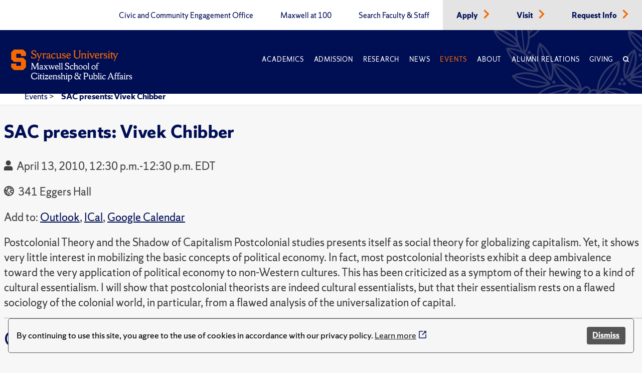

--- FILE ---
content_type: text/html; charset=utf-8
request_url: https://www.maxwell.syr.edu/events/2010/04/13/default-calendar/sac-presents-vivek-chibber-2
body_size: 6077
content:
 <!DOCTYPE html> <html lang="en"> <head> <title>
	SAC presents: Vivek Chibber
</title> <meta charset="UTF-8"> <meta name="viewport" content="width=device-width, initial-scale=1"> <link rel="preload" href="https://assets.syracuse.edu/fonts/shermansans-book.woff2" as="font" type="font/woff2" crossorigin> <link rel="preload" href="https://assets.syracuse.edu/fonts/shermansans-book-intl.woff2" as="font" type="font/woff2" crossorigin> <link rel="preload" href="https://assets.syracuse.edu/fonts/shermanserif-bold.woff2" as="font" type="font/woff2" crossorigin> <link rel="preload" href="https://assets.syracuse.edu/fonts/shermanserif-bold-intl.woff2" as="font" type="font/woff2" crossorigin> <link rel="preload" href="https://assets.syracuse.edu/fonts/shermanserif-book.woff2" as="font" type="font/woff2" crossorigin> <link rel="preload" href="https://assets.syracuse.edu/fonts/shermanserif-book-intl.woff2" as="font" type="font/woff2" crossorigin> <link href="/ResourcePackages/PSL/assets/dist/css/dds.min.css?v=1.6.5&amp;package=PSL" rel="stylesheet" type="text/css" /><link href="/ResourcePackages/PSL/assets/dist/css/main.min.css?v=122025&amp;package=PSL" rel="stylesheet" type="text/css" /> <link rel="stylesheet" media="print" href="/ResourcePackages/PSL/assets/dist/css/print.css" /> <link rel="apple-touch-icon" sizes="180x180" href="/apple-touch-icon.png?v=120120"> <link rel="icon" type="image/png" sizes="32x32" href="/favicon-32x32.png?v=120120"> <link rel="icon" type="image/png" sizes="16x16" href="/favicon-16x16.png?v=120120"> <link rel="manifest" href="/site.webmanifest?v=120120"> <link rel="mask-icon" href="/safari-pinned-tab.svg?v=120120" color="#f76900"> <meta name="msapplication-TileColor" content="#f76900"> <meta name="theme-color" content="#ffffff"> <script>
            (function (w, d, s, l, i) {
                w[l] = w[l] || []; w[l].push({
                    'gtm.start':
                        new Date().getTime(), event: 'gtm.js'
                }); var f = d.getElementsByTagName(s)[0],
                    j = d.createElement(s), dl = l != 'dataLayer' ? '&l=' + l : ''; j.async = true; j.src =
                        'https://www.googletagmanager.com/gtm.js?id=' + i + dl; f.parentNode.insertBefore(j, f);
            })(window, document, 'script', 'dataLayer', 'GTM-5FC97GL');
        </script> <script>
            (function (w, d, s, l, i) {
                w[l] = w[l] || []; w[l].push({
                    'gtm.start':
                        new Date().getTime(), event: 'gtm.js'
                }); var f = d.getElementsByTagName(s)[0],
                    j = d.createElement(s), dl = l != 'dataLayer' ? '&l=' + l : ''; j.async = true; j.src =
                        'https://www.googletagmanager.com/gtm.js?id=' + i + dl; f.parentNode.insertBefore(j, f);
            })(window, document, 'script', 'dataLayer', 'GTM-PR7SSV9');
        </script> <script type="text/javascript" src="//script.crazyegg.com/pages/scripts/0078/6959.js" async="async"></script> <script src="/ResourcePackages/PSL/assets/dist/js/cookieconsent.min.js?package=PSL" type="text/javascript" defer></script> <script defer>window.addEventListener("load", function () { window.wpcc.init({ "border": "thin", "corners": "small", "colors": { "popup": { "background": "#f6f6f6", "text": "#000000", "border": "#555555" }, "button": { "background": "#555555", "text": "#ffffff" } }, "position": "bottom", "content": { "message": "By continuing to use this site, you agree to the use of cookies in accordance with our privacy policy.", "button": "Dismiss" } }) });</script> <meta property="og:title" content="SAC presents: Vivek Chibber" /><meta property="og:type" content="website" /><meta property="og:url" content="https://www.maxwell.syr.edu/events/2010/04/13/default-calendar/sac-presents-vivek-chibber-2" /><meta property="og:site_name" content="Maxwell School" /><meta name="Generator" content="Sitefinity 15.1.8333.0 DX" /><link rel="canonical" href="https://www.maxwell.syr.edu/events/2010/04/13/default-calendar/sac-presents-vivek-chibber-2" /><meta property="og:image" content="https://www.maxwell.syr.edu/ResourcePackages/PSL/assets/dist/images/MaxwellLogo.png" /><meta property="og:image:width" content="1200" /><meta property="og:image:height" content="630" /><script type="application/json" id="sf-insight-metadata">
	{"contentMetadata":"{\"Id\":\"beca96cd-212b-45ad-936d-ffb287f74f03\",\"ContentType\":\"Event\",\"Title\":\"SAC presents: Vivek Chibber\",\"CanonicalTitle\":\"SAC presents: Vivek Chibber\",\"CanonicalUrl\":\"https://www.maxwell.syr.edu/events/2010/04/13/default-calendar/sac-presents-vivek-chibber-2\",\"DefaultLanguage\":\"en\",\"CreatedOn\":\"2021-02-08T22:14:22.947Z\",\"ModifiedOn\":\"2022-02-04T15:10:52.927Z\",\"SiteId\":\"b0c3cec8-0bdc-4a69-8f7a-edd69f405a7d\",\"SiteName\":\"Maxwell School\",\"ModuleName\":\"Events\",\"Hierarchies\":[{\"Id\":\"882cc902-9b2b-4c82-b86c-9714a7c463d5\",\"Title\":\"Calendar\",\"Parent\":{\"Id\":\"04598c39-2cee-4510-92e0-6a7bc4500199\",\"Title\":\"Communications Office Tools\",\"Parent\":{\"Id\":\"e5cd6d69-1543-427b-ad62-688a99f5e7d4\",\"Title\":\"X Archive Categories\"}}},{\"Id\":\"4abc8f98-cf65-4881-bd39-4c956245d73f\",\"Title\":\"School Calendar\",\"Parent\":{\"Id\":\"1a604262-5415-489d-a3c6-c340bd8e4533\",\"Title\":\"Communications Team **Container**\",\"Parent\":{\"Id\":\"7b7140d7-5992-4505-b450-e93c4e5246ce\",\"Title\":\"Channels\"}}}],\"SFDataProviderName\":\"OpenAccessDataProvider\",\"PageId\":\"b56863a3-6b7b-45dc-ba5a-ef52735fd0a9\",\"PageTitle\":\"Events\",\"PageCanonicalTitle\":\"Events\",\"PageCanonicalUrl\":\"https://www.maxwell.syr.edu/events\"}","videosMetadata":"[]"}
</script><script type="application/json" id="sf-insight-settings">
	{"apiServerUrl":"https://api.insight.sitefinity.com","apiKey":"09818412-2992-c116-0a2c-2c0acf68b6a2","applicationName":"Website","trackingCookieDomain":"","keepDecTrackingCookieOnTrackingConsentRejection":false,"slidingExpirationForTrackingCookie":false,"maxAgeForTrackingCookieInDays":365,"trackYouTubeVideos":true,"crossDomainTrackingEntries":["www.maxwell.syr.edu"],"strategy":"Persist|False","docsHrefTestExpressions":[".*\\/docs\\/.+\\.{1}.+((\\?|\\\u0026)sfvrsn=.+){1}$",".+((\\?|\\\u0026)sf_dm_key=.+){1}$"],"sessionLengthInMinutes":30,"trackVimeoVideos":true,"useSecureCookies":true}
</script><script type="text/javascript" src="/WebResource.axd?d=[base64]&amp;t=638809129020000000">

</script><script src="https://cdn.insight.sitefinity.com/sdk/sitefinity-insight-client.min.3.1.35.js" crossorigin="" async="async">

</script></head> <body> <noscript> <iframe src="https://www.googletagmanager.com/ns.html?id=GTM-5FC97GL"
                    height="0" width="0" style="display:none;visibility:hidden"></iframe> </noscript> <noscript> <iframe src="https://www.googletagmanager.com/ns.html?id=GTM-PR7SSV9"
                    height="0" width="0" style="display:none;visibility:hidden"></iframe> </noscript> <script src="/ScriptResource.axd?d=6DQe8ARl7A9TiuWej5ttCi5aB00J2zp1yPDQbQ07JlmebJn18m5-EHjKoU9_AJMGpwi_yQnTtrkgoTaDSfKEHgIFUlLKzZ4zex6wnEIQjD7d4qDEjAVxn7nwpHr7JxAuhiSQBlUF4hLS6vCOnqYXrsLnZR2hU6nFQ4Uw-3MT7sFKqtZjjowGXnm3AJN9RnkP0&amp;t=2d10166" type="text/javascript"></script><script src="/ScriptResource.axd?d=dJqyoTStQGFGCcNtOAFUcg82EQbrAiwO3EH5LPAhdaZ4Twm5r7tlg6KYDaniForTjaVq7YQfoQXHXa8xrVjhZhOwzrvgpHjbqAl6JZndeg2kQ4g8kIoftdPXaMaZGBrQQpCb3ngcoUmerP4fPRflbWHUvtufO04KNeFoWyGbRO7VCaXrjeqNx84LpZQpDVII0&amp;t=2d10166" type="text/javascript"></script> <a id="header-skip-header" href="#content" class="skip-to-content" tabindex="1">Skip to content</a> <!-- Begin navbar --> <nav class="header" id="pageNav"> <!-- Crown menu above main navigation --> <div class="top-nav-wrap"> <div class="wrap"> <div class="top-navigation"> 



<ul class="menu is-thin">

    <li>
        <a class="" href="/civic-and-community-engagement-office" target="_self" data-ga-event-category="primary-nav-sitewide" data-ga-event-action="click" data-ga-event-label="civic and community engagement office">
            Civic and Community Engagement Office
        </a>
    </li>
    <li>
        <a class="" href="/centennial" target="_self" data-ga-event-category="primary-nav-sitewide" data-ga-event-action="click" data-ga-event-label="maxwell at 100">
            Maxwell at 100
        </a>
    </li>
    <li>
        <a class="" href="/directory" target="_self" data-ga-event-category="primary-nav-sitewide" data-ga-event-action="click" data-ga-event-label="search faculty &amp; staff">
            Search Faculty &amp; Staff
        </a>
    </li>
    <li class='alt'>
        <a class="" href="/apply" target="_self" data-ga-event-category="primary-nav-sitewide" data-ga-event-action="click" data-ga-event-label="apply">
            Apply
        </a>
            <span class="icon-right text-orange"><i class="icon-chevron-right"></i></span>
    </li>
    <li class='alt'>
        <a class="" href="/visit" target="_self" data-ga-event-category="primary-nav-sitewide" data-ga-event-action="click" data-ga-event-label="visit">
            Visit
        </a>
            <span class="icon-right text-orange"><i class="icon-chevron-right"></i></span>
    </li>
    <li class='alt'>
        <a class="" href="/request-info" target="_self" data-ga-event-category="primary-nav-sitewide" data-ga-event-action="click" data-ga-event-label="request info">
            Request Info
        </a>
            <span class="icon-right text-orange"><i class="icon-chevron-right"></i></span>
    </li>
</ul>







 </div> </div> </div> <!-- End crown menu --> <!-- Begin main navigation --> <div class="navigation"> <div class="wrap"> <div class="logo-wrap"> <a href="/"> <img class="desktop-image" src="/lib/assets/images/syr_maxwell_logo-01.svg" alt="Maxwell School Homepage" /> <img class="mobile-image" src="/lib/assets/images/syracuse-s.png" alt="Maxwell School Homepage" width="30" height="41" /> </a> </div> <a class="nav-toggle toggle" id="mobileToggle" href="#" aria-label="Navigation" aria-expanded="false" data-ga-event-category="primary-nav-sitewide" data-ga-event-action="expand" data-ga-event-label="mobile-menu"> <span class="menu-line"> <span class="menu-line-inner"></span> </span> </a> <div class="nav-wrap"> <div class="navigation-menu"> 



<ul id="primaryMenu" class="menu is-thin is-caps">
    <li class="nav-dropdown">
        <a href="/academics" target="_self" class="with-dropdown dropdown-toggle " data-ga-event-category="primary-nav-sitewide" data-ga-event-action="click" data-ga-event-label="academics" >Academics</a>

            <button type="button" class="mobile-dropdown-toggle" href="#" aria-expanded="false" data-ga-event-category="primary-nav-sitewide" data-ga-event-action="expand" data-ga-event-label="academics"><span class="icon-down"><i class="icon-chevron-down"><span class="sr-only">Expand or collapse menu</span></i></span></button>
            <ul class="research-dropdown dropdown-wrap">
                    <li><a href="/academics/undergraduate-study" class="with-dropdown" data-ga-event-category="primary-nav-sitewide" data-ga-event-action="click" data-ga-event-label="undergraduate study">Undergraduate Study</a></li>
                    <li><a href="/academics/graduate-study" class="with-dropdown" data-ga-event-category="primary-nav-sitewide" data-ga-event-action="click" data-ga-event-label="graduate study">Graduate Study</a></li>
                    <li><a href="/academics/certificates-of-advanced-study" class="with-dropdown" data-ga-event-category="primary-nav-sitewide" data-ga-event-action="click" data-ga-event-label="certificates of advanced study">Certificates of Advanced Study</a></li>
                    <li><a href="/academics/maxwell-in-washington" class="with-dropdown" data-ga-event-category="primary-nav-sitewide" data-ga-event-action="click" data-ga-event-label="maxwell-in-washington">Maxwell-in-Washington</a></li>
                    <li><a href="/academics/next-generation-leadership-corps" class="with-dropdown" data-ga-event-category="primary-nav-sitewide" data-ga-event-action="click" data-ga-event-label="next generation leadership corps">Next Generation Leadership Corps</a></li>
                    <li><a href="/academics/non-degree-programs-and-short-format-courses" class="with-dropdown" data-ga-event-category="primary-nav-sitewide" data-ga-event-action="click" data-ga-event-label="non-degree programs and short-format courses">Non-Degree Programs and Short-Format Courses</a></li>
                    <li><a href="/academics/opportunities-for-veterans-and-military" class="with-dropdown" data-ga-event-category="primary-nav-sitewide" data-ga-event-action="click" data-ga-event-label="opportunities for veterans and military">Opportunities for Veterans and Military</a></li>
                    <li><a href="/academics/workplace-training" class="with-dropdown" data-ga-event-category="primary-nav-sitewide" data-ga-event-action="click" data-ga-event-label="workplace training">Workplace Training</a></li>
                    <li><a href="/academics/departments" class="with-dropdown" data-ga-event-category="primary-nav-sitewide" data-ga-event-action="click" data-ga-event-label="departments">Departments</a></li>
            </ul>
    </li>
    <li class="nav-dropdown">
        <a href="/admissions-financial-aid" target="_self" class="with-dropdown dropdown-toggle " data-ga-event-category="primary-nav-sitewide" data-ga-event-action="click" data-ga-event-label="admission" >Admission</a>

            <button type="button" class="mobile-dropdown-toggle" href="#" aria-expanded="false" data-ga-event-category="primary-nav-sitewide" data-ga-event-action="expand" data-ga-event-label="admission"><span class="icon-down"><i class="icon-chevron-down"><span class="sr-only">Expand or collapse menu</span></i></span></button>
            <ul class="research-dropdown dropdown-wrap">
                    <li><a href="/admissions-financial-aid/undergraduate-admission-financial-aid" class="with-dropdown" data-ga-event-category="primary-nav-sitewide" data-ga-event-action="click" data-ga-event-label="undergraduate admission &amp; financial aid">Undergraduate Admission &amp; Financial Aid</a></li>
                    <li><a href="/admissions-financial-aid/graduate-admission-financial-aid" class="with-dropdown" data-ga-event-category="primary-nav-sitewide" data-ga-event-action="click" data-ga-event-label="graduate admission &amp; financial aid">Graduate Admission &amp; Financial Aid</a></li>
                    <li><a href="/admissions-financial-aid/non-degree-programs-executive-training" class="with-dropdown" data-ga-event-category="primary-nav-sitewide" data-ga-event-action="click" data-ga-event-label="non-degree program admission">Non-Degree Program Admission</a></li>
            </ul>
    </li>
    <li class="nav-dropdown">
        <a href="/research" target="_self" class="with-dropdown dropdown-toggle " data-ga-event-category="primary-nav-sitewide" data-ga-event-action="click" data-ga-event-label="research" >Research</a>

            <button type="button" class="mobile-dropdown-toggle" href="#" aria-expanded="false" data-ga-event-category="primary-nav-sitewide" data-ga-event-action="expand" data-ga-event-label="research"><span class="icon-down"><i class="icon-chevron-down"><span class="sr-only">Expand or collapse menu</span></i></span></button>
            <ul class="research-dropdown dropdown-wrap">
                    <li><a href="/research/centers-institutes" class="with-dropdown" data-ga-event-category="primary-nav-sitewide" data-ga-event-action="click" data-ga-event-label="centers &amp; institutes">Centers &amp; Institutes</a></li>
                    <li><a href="/research/books" class="with-dropdown" data-ga-event-category="primary-nav-sitewide" data-ga-event-action="click" data-ga-event-label="faculty books">Faculty Books</a></li>
                    <li><a href="/research/publications" class="with-dropdown" data-ga-event-category="primary-nav-sitewide" data-ga-event-action="click" data-ga-event-label="research publications">Research Publications</a></li>
            </ul>
    </li>
    <li class="nav-dropdown">
        <a href="/news" target="_self" class="with-dropdown dropdown-toggle " data-ga-event-category="primary-nav-sitewide" data-ga-event-action="click" data-ga-event-label="news" >News</a>

            <button type="button" class="mobile-dropdown-toggle" href="#" aria-expanded="false" data-ga-event-category="primary-nav-sitewide" data-ga-event-action="expand" data-ga-event-label="news"><span class="icon-down"><i class="icon-chevron-down"><span class="sr-only">Expand or collapse menu</span></i></span></button>
            <ul class="research-dropdown dropdown-wrap">
                    <li><a href="/news/subscribe-for-updates" class="with-dropdown" data-ga-event-category="primary-nav-sitewide" data-ga-event-action="click" data-ga-event-label="subscribe for updates">Subscribe for Updates</a></li>
            </ul>
    </li>
    <li class="nav-dropdown">
        <a href="/events" target="_self" class="with-dropdown dropdown-toggle active" data-ga-event-category="primary-nav-sitewide" data-ga-event-action="click" data-ga-event-label="events" >Events</a>

    </li>
    <li class="nav-dropdown">
        <a href="/about" target="_self" class="with-dropdown dropdown-toggle " data-ga-event-category="primary-nav-sitewide" data-ga-event-action="click" data-ga-event-label="about" >About</a>

            <button type="button" class="mobile-dropdown-toggle" href="#" aria-expanded="false" data-ga-event-category="primary-nav-sitewide" data-ga-event-action="expand" data-ga-event-label="about"><span class="icon-down"><i class="icon-chevron-down"><span class="sr-only">Expand or collapse menu</span></i></span></button>
            <ul class="research-dropdown dropdown-wrap">
                    <li><a href="/about/school-leadership" class="with-dropdown" data-ga-event-category="primary-nav-sitewide" data-ga-event-action="click" data-ga-event-label="school leadership">School Leadership</a></li>
                    <li><a href="/about/partnerships" class="with-dropdown" data-ga-event-category="primary-nav-sitewide" data-ga-event-action="click" data-ga-event-label="partnerships">Partnerships</a></li>
            </ul>
    </li>
    <li class="nav-dropdown">
        <a href="/alumni-relations" target="_self" class="with-dropdown dropdown-toggle " data-ga-event-category="primary-nav-sitewide" data-ga-event-action="click" data-ga-event-label="alumni relations" >Alumni Relations</a>

            <button type="button" class="mobile-dropdown-toggle" href="#" aria-expanded="false" data-ga-event-category="primary-nav-sitewide" data-ga-event-action="expand" data-ga-event-label="alumni relations"><span class="icon-down"><i class="icon-chevron-down"><span class="sr-only">Expand or collapse menu</span></i></span></button>
            <ul class="research-dropdown dropdown-wrap">
                    <li><a href="/alumni-relations/perspective-magazine" class="with-dropdown" data-ga-event-category="primary-nav-sitewide" data-ga-event-action="click" data-ga-event-label="perspective magazine">Perspective Magazine</a></li>
            </ul>
    </li>
    <li class="nav-dropdown">
        <a href="/giving" target="_self" class="with-dropdown dropdown-toggle " data-ga-event-category="primary-nav-sitewide" data-ga-event-action="click" data-ga-event-label="giving" >Giving</a>

    </li>
    <li class="nav-search nav-search">
        <a href="#" aria-labelledby="searchId" aria-controls="searchBox" aria-expanded="false" id="searchNav" data-ga-event-category="primary-nav-sitewide" data-ga-event-action="click" data-ga-event-label="search">
            <span class="icon">
                <i class="icon-search"></i>
            </span>
        </a>
    </li>
</ul>








<ul class="menu is-thin secondaryMenuMobile">

    <li>
        <a class="" href="/civic-and-community-engagement-office" target="_self" data-ga-event-category="primary-nav-sitewide" data-ga-event-action="click" data-ga-event-label="civic and community engagement office">
            Civic and Community Engagement Office
        </a>
    </li>
    <li>
        <a class="" href="/centennial" target="_self" data-ga-event-category="primary-nav-sitewide" data-ga-event-action="click" data-ga-event-label="maxwell at 100">
            Maxwell at 100
        </a>
    </li>
    <li>
        <a class="" href="/directory" target="_self" data-ga-event-category="primary-nav-sitewide" data-ga-event-action="click" data-ga-event-label="search faculty &amp; staff">
            Search Faculty &amp; Staff
        </a>
    </li>
    <li class='alt'>
        <a class="" href="/apply" target="_self" data-ga-event-category="primary-nav-sitewide" data-ga-event-action="click" data-ga-event-label="apply">
            Apply
        </a>
            <span class="icon-right text-orange"><i class="icon-chevron-right"></i></span>
    </li>
    <li class='alt'>
        <a class="" href="/visit" target="_self" data-ga-event-category="primary-nav-sitewide" data-ga-event-action="click" data-ga-event-label="visit">
            Visit
        </a>
            <span class="icon-right text-orange"><i class="icon-chevron-right"></i></span>
    </li>
    <li class='alt'>
        <a class="" href="/request-info" target="_self" data-ga-event-category="primary-nav-sitewide" data-ga-event-action="click" data-ga-event-label="request info">
            Request Info
        </a>
            <span class="icon-right text-orange"><i class="icon-chevron-right"></i></span>
    </li>
</ul>





 </div> </div> <a class="search-toggle nav-search" href="#" aria-label="Search" id="mobileSearch" aria-expanded="false" data-ga-event-category="primary-nav-sitewide" data-ga-event-action="click" data-ga-event-label="search"> <span class="icon"><i class="icon-search"></i></span> </a> <div id="searchBox" aria-hidden="true" class="search-wrap"> 


<form class="search-form">
    <label id="searchId" for="SearchTextBoxId-1">Search</label>
    <div class="field-wrap sf-search-input-wrapper" role="search">
        <input type="search" aria-label="Search" title="Search input" placeholder="Search" id="SearchTextBoxId-1" value="" />
        <button class="search-button" aria-labelledby="searchId" id="SearchButtonId-1" >
            <span class="icon">
                <i class="icon-search"></i>
            </span>
        </button>
    </div>
    <input type="hidden" data-sf-role="resultsUrl" value="/search" />
    <input type="hidden" data-sf-role="indexCatalogue" value="site-search" />
    <input type="hidden" data-sf-role="wordsMode" value="AllWords" />
    <input type="hidden" data-sf-role="disableSuggestions" value='true' />
    <input type="hidden" data-sf-role="minSuggestionLength" value="3" />
    <input type="hidden" data-sf-role="suggestionFields" value="Title,Content" />
    <input type="hidden" data-sf-role="language" value="en" />
    <input type="hidden" data-sf-role="siteId" value="b0c3cec8-0bdc-4a69-8f7a-edd69f405a7d" />
    <input type="hidden" data-sf-role="suggestionsRoute" value="/restapi/search/suggestions" />
    <input type="hidden" data-sf-role="searchTextBoxId" value='#SearchTextBoxId-1' />
    <input type="hidden" data-sf-role="searchButtonId" value='#SearchButtonId-1' />
</form>



 </div> </div> <div id="orange-alert" class="background-orange-dark flex-grid font-size-9 display-none" style="min-height:70px;"> <div class="flex-grid flex-grid-item"> <div class="flex-self-center flex-grid-item-2 text-align-right font-size-7"><span class='icon-exclamation-circle'></span></div> <div class="orange-alert-message flex-self-center flex-grid-item">Orange Alert: This is a test of the S U ORANGE ALERT. This is only a test. There is no need to respond to this message.</div> </div> <div class="flex-self-center flex-grid-item-2 font-size-7 hide-lg hide-xl"><button id="orange-alert-dismiss" class="button button-primary"><span class='icon-times sr-only'>Close</span></button></div> </div> </div> <!-- End Navigation here --> </nav> <!-- End navbar --> <div class="body"> <!-- Inner page breadcrumb module --> <div class="flex-container inner-page-breadcrumbs"> <div class="flex-grid"> <div class="col-12"> 



    <ul>
                <li><a href="/events">Events </a> > </li>
                <li aria-current="page"><a class="active" href="">SAC presents: Vivek Chibber</a></li>
    </ul>



    <script type="application/ld+json">{"@context":"https://schema.org","@type":"BreadcrumbList","itemListElement":[{"@type":"ListItem","position":1,"name":"Events","item":"https://www.maxwell.syr.edu/events"},{"@type":"ListItem","position":2,"name":"SAC presents: Vivek Chibber"}]}</script>
 </div> </div> </div> <!-- End inner page breadcrumbs --> <main id="content"> 




<div class="flex-container-xl flex-container-center event-detail">
    <div class="margin-left-2-xs">
        <h1 class="sf-event-title">
            <span >SAC presents: Vivek Chibber</span>
        </h1>
        <span class="sf-event-type" style="background: #C0C0C0"></span>

            <p>
                <span class="icon-calendar margin-right-1"></span>
                <time>April 13, 2010, 12:30 p.m.-12:30 p.m. EDT</time>
            </p>
        
            <p>
                <address class="font-size-9">
                    <span class="icon-globe margin-right-1"></span>
                    341 Eggers Hall
                </address>
            </p>
                    <p>
                <span>Add to:</span>
                <a href="/Sitefinity/Public/Services/ICalanderService/file.ics/?id=043ea3fd-9be9-438c-805c-fc4edd5df4a3&amp;provider=&amp;uiculture=en" target="_blank" class="no-icon">Outlook</a>,
                <a href="/Sitefinity/Public/Services/ICalanderService/file.ics/?id=043ea3fd-9be9-438c-805c-fc4edd5df4a3&amp;provider=&amp;uiculture=en" target="_blank" class="no-icon">ICal</a>,
                <a href="http://www.google.com/calendar/event?action=TEMPLATE&amp;text=SAC+presents%3a+Vivek+Chibber&amp;dates=20100413T163000Z/20100413T163000Z&amp;location=&amp;sprop=website:https://www.maxwell.syr.edu&amp;sprop=name:SAC+presents%3a+Vivek+Chibber&amp;details=Postcolonial+Theory+and+the+Shadow+of+Capitalism+Postcolonial+studies+presents+itself+as+social+theory+for+globalizing+capitalism.+Yet%2c+it+shows+very+little+interest+in+mobilizing+the+basic+concepts+of+political+economy.+In+fact%2c+most+postcolonial+theorists+exhibit+a+deep+ambivalence+toward+the+very+application+of+political+economy+to+non-Western+cultures.+This+has+been+criticized+as+a+symptom+of+their+hewing+to+a+kind+of+cultural+essentialism.+I+will+show+that+postcolonial+theorists+are+indeed+cultural+essentialists%2c+but+that+their+essentialism+rests+on+a+flawed+sociology+of+the+colonial+world%2c+in+particular%2c+from+a+flawed+analysis+of+the+universalization+of+capital.&amp;recur=" target="_blank" rel="noopener" class="no-icon">Google Calendar</a>
            </p>

            <div class="paragraph-style">Postcolonial Theory and the Shadow of Capitalism Postcolonial studies presents itself as social theory for globalizing capitalism. Yet, it shows very little interest in mobilizing the basic concepts of political economy. In fact, most postcolonial theorists exhibit a deep ambivalence toward the very application of political economy to non-Western cultures. This has been criticized as a symptom of their hewing to a kind of cultural essentialism. I will show that postcolonial theorists are indeed cultural essentialists, but that their essentialism rests on a flawed sociology of the colonial world, in particular, from a flawed analysis of the universalization of capital.</div>
                                        <hr />
        <div class="event-detail-columns">
                        
            <div>
                <h2>Open to</h2>
                    <p>Public</p>
            </div>
            
            
            <div>
                <h2>Contact</h2>
                <p>


                </p>

            </div>

            <div>
                <h2>Accessibility</h2>
                    <p>Contact  to request accommodations</p>
            </div>
        </div>

    </div>

</div><div data-sf-element="Row" class="orange-divider background-orange"><br></div> </main> </div> <div>


</div> <!-- Begin footer --> <footer class="background-blue"> <div class="wrap"> <div class="footer-menu-wrap"> <div class="flex-container"> <div class="flex-grid"> <div class="col-md-12 col-lg-3"> <!-- Footer logo --> <div class="footer-logo"> 

<div >
    <div class="sfContentBlock sf-Long-text" ><img src="/images/default-source/default-album/su-seal.svg?sfvrsn=4f066a3_5" alt="Syracuse University Seal" title="su-seal" data-displaymode="Original" width="165" height="165"></div>
</div> </div> </div> <!-- End footer logo --> <!-- Quick links module --> <div class="col-xs-12 col-md-8 col-lg-6"> 

<div >
    <div class="sfContentBlock sf-Long-text" ><div class="quick-links flex-container"><div class="flex-grid"><div class="col-12"><p class="font-size-10"><strong>Maxwell Quick Links:</strong></p></div><div class="col-xs-12 col-md-6"><ul class="font-size-10"><li><a target="_blank" href="https://answers.syr.edu/x/thPLBw">Answers</a></li><li><a href="https://thecollege.syr.edu/student-success/" class="no-icon" target="_blank">Undergraduate Advising</a></li><li><a href="/palmer-career-center" class="no-icon">Graduate Career Advising</a></li></ul></div><div class="col-xs-12 col-md-6"><ul class="font-size-10 secondary-list"><li><a href="/giving" class="no-icon">Support Maxwell</a></li><li><a href="/alumni-relations" class="no-icon">Alumni Relations</a></li><li><a href="https://ict.syr.edu" class="no-icon" target="_blank">Maxwell Computing Support</a></li></ul></div></div></div></div>
</div> </div> <!-- End quick links module --> <!-- Address and social icons module --> <div class="col-xs-12 col-md-4 col-lg-3"> <!-- Address container --> <div class="footer-address"> 

<div >
    <div class="sfContentBlock sf-Long-text" ><br><address class="text-white" data-sf-ec-immutable=""><p><strong>Maxwell School of Citizenship and Public Affairs</strong></p><p><a href="https://goo.gl/maps/yg39YuXmPXCUd2qF6" target="_blank" class="no-icon">200 Eggers Hall</a></p><p><a href="https://goo.gl/maps/yg39YuXmPXCUd2qF6" target="_blank" class="no-icon">Syracuse, NY 13244-1020</a></p><p><a href="tel:315.443.2252">315.443.2252</a></p></address></div>
</div> </div> <!-- End address container --> <!-- Social icons container --> <div class="social-icons"> 

<div >
    <div class="sfContentBlock sf-Long-text" ><div class="social-icons"><div class="bluesky"><a href="https://bsky.app/profile/maxwellsu.bsky.social" target="_blank"><img alt="Bluesky" src="/images/default-source/default-album/bluesky20x20.png?sfvrsn=6b0217de_1" sf-size="1302"></a></div><div class="facebook"><a href="https://www.facebook.com/Maxwell.School/" target="_blank"><img src="/images/default-source/default-album/facebook-icon.png?sfvrsn=b970d8d9_5" height="20" title="facebook" data-displaymode="Original" alt="Facebook" width="10"></a>
 </div><div class="instagram"><a href="https://www.instagram.com/maxwellschoolsu/" target="_blank"><img src="/images/default-source/default-album/instagram-icon.png?sfvrsn=864ad212_5" height="19" width="19" alt="Instagram"></a>
 </div><div class="linkedin"><a href="https://www.linkedin.com/school/syracuse-university---maxwell-school/" target="_blank"><img src="/images/default-source/default-album/linkedin-icon.png?sfvrsn=4f77c200_5" height="44" title="linkedin" data-displaymode="Original" alt="LinkedIn" width="44"></a>
 </div><div class="twitter"><a href="https://twitter.com/MaxwellSU/" target="_blank"><img src="/images/default-source/default-album/x.png?sfvrsn=320b2d2d_1" alt="X (twitter)" sf-size="1539"></a>
 </div><div class="youtube"><a href="https://www.youtube.com/user/maxwellschool/" target="_blank"><img src="/images/default-source/default-album/youtube-icon.png?sfvrsn=859ecace_5" height="15" title="youtube" data-displaymode="Original" alt="Youtube" width="20"></a>
 </div></div></div>
</div> </div> <!-- End social icons container --> </div> <!-- End address and social icons module --> </div> </div> </div> </div> <!-- Footer light blue container --> <div class="footer-navigation"> <div class="footer-menu"> <div class="flex-container"> <div class="flex-grid"> 

<div >
    <div class="sfContentBlock sf-Long-text" ><ul><li><a href="https://www.syracuse.edu/academics/calendars/academic-year/" class="no-icon" target="_blank">Academic Calendar</a></li><li><a href="https://www.syracuse.edu/life/accessibility-diversity/accessible-syracuse/" class="no-icon" target="_blank">Accessibility</a></li><li><a href="https://www.syracuse.edu/about/contact/emergencies/" class="no-icon" target="_blank">Emergencies</a></li><li><a href="https://www.syracuse.edu/about/map/" class="no-icon" target="_blank">Maps &amp; Directions</a></li><li><a href="https://myslice.syr.edu/" class="no-icon" target="_blank">MySlice</a></li><li><a href="https://www.syracuse.edu/about/site/privacy-policy/" class="no-icon" target="_blank">Privacy</a></li><li><a href="https://www.syracuse.edu/" class="no-icon" target="_blank">Syracuse U</a></li></ul></div>
</div> </div> </div> </div> </div> <!-- End light blue container --> <!-- Copyright module --> <div class="footer-copyright container-xxl margin-x-auto"> 

<div >
    <div class="sfContentBlock sf-Long-text" ><p class="text-white">© Syracuse University. <span class="is-italics">Knowledge crowns those who seek her.</span></p></div>
</div> </div> <!-- End copyright module --> </footer> <script src="/ResourcePackages/PSL/assets/dist/js/hero.js?package=PSL" type="text/javascript"></script><script src="/ResourcePackages/PSL/assets/dist/js/nav.js?v=052314&amp;package=PSL" type="text/javascript"></script><script src="/ResourcePackages/PSL/assets/dist/js/orangealert.js?package=PSL" type="text/javascript"></script><script src="/Frontend-Assembly/Telerik.Sitefinity.Frontend.Search/Mvc/Scripts/SearchBox/Search-box.min.js?package=PSL&amp;v=ODM4MTUyMTAy" type="text/javascript"></script><script type="application/json" id="PersonalizationTracker">
	{"IsPagePersonalizationTarget":false,"IsUrlPersonalizationTarget":false,"PageId":"b56863a3-6b7b-45dc-ba5a-ef52735fd0a9"}
</script><script type="text/javascript" src="/WebResource.axd?d=[base64]&amp;t=638809129660000000">

</script> </body> </html>


--- FILE ---
content_type: text/css
request_url: https://www.maxwell.syr.edu/ResourcePackages/PSL/assets/dist/css/modules/areas-of-research-module.css
body_size: -1035
content:
.areas-of-research-block {
    height: 100%;
    padding: 25px 0px;
}
.areas-of-research-block .content {
    border: 3px solid #ADB3B8;
    padding: 25px 25px 0px 25px;
    display: flex;
    flex-direction: column;
    height: 100%;
}
.areas-of-research-block a {
    text-decoration: none;
    color: #000e54;
}
.areas-of-research-block hr {
    width: 25px;
    border: 3px solid #D74100;
    transition: all 0.3s;
    background-color: #D74100;
}
.areas-of-research-block h4:hover a {
    color: #D74100;
}
div.areas-of-research-block h4:hover + hr {
    width: 150px;
}
.areas-of-research-block p {
    min-height: 150px;
}

--- FILE ---
content_type: text/css
request_url: https://www.maxwell.syr.edu/ResourcePackages/PSL/assets/dist/css/modules/phd-students-module.css
body_size: -1050
content:
.phd-students {
    padding: 75px 0px;
}
.phd-students .us-news {
    margin: 25px auto;
}
.phd-students .us-news img {
    object-fit: contain;
}
.phd-students .phd-students-title {
    text-align: center;
}
.phd-students .phd-students-list {
    padding: 25px;
    background-color: #e4e4e4;
}
.phd-students .phd-students-list .student-column {
    margin: 15px;
}
.phd-students .phd-students-list div img {
    object-fit: cover;
}
.phd-students .phd-students-list .student h4 {
    margin: 0;
    font-weight: bold;
    font-size: 1.15em;
}
.phd-students .phd-students-list .student p {
    font-size: 1.1em;
}

--- FILE ---
content_type: text/css
request_url: https://www.maxwell.syr.edu/ResourcePackages/PSL/assets/dist/css/modules/testimonial-module.css?v=091825
body_size: -680
content:
.testimonial-section {
    background-color: #203299;
}

.testimonial-section .flex-container {
    margin: 0 auto;
    padding: 50px;
}

.testimonial-section .heading-display-h3 {
    font-size: 2.25em;
    line-height: 1.25em;
    color: #ffffff;
}

.testimonial-section p {
    font-size: 1.25em;
    line-height: 1.6em;
}

.testimonial-section blockquote {
    border-left: 3px solid #ff8e00;
}

.testimonial-section blockquote .heading-display-h4 {
    font-size: 1em;
    margin-bottom: 10px;
    color: #ffffff;
    font-weight:500;
}

.testimonial-section blockquote p {
    font-size: 0.8em;
    line-height: 1.5em;
}

.testimonial-section .image img {
    object-fit: cover;
}

.testimonial-section-right-image h3 {
    line-height: 1.25em;
    color: #ffffff;
}

.testimonial-section a {
    color: white;
}

.testimonial-section a:hover,
.testimonial-section a:hover + span {
    color: #ff8e00;
}

.testimonial-section video {
    width:100%;
}

--- FILE ---
content_type: text/css
request_url: https://www.maxwell.syr.edu/ResourcePackages/PSL/assets/dist/css/fonts.css
body_size: -1203
content:
@font-face{
  font-family:'orange-icons';
  src:url("../assets/fonts/orange-icons.d3af94ab.eot");
  src:url("../assets/fonts/orange-icons.d3af94ab.eot#iefix") format("embedded-opentype"),
      url("../assets/fonts/orange-icons.4845bf32.ttf") format("truetype"),
      url("../assets/fonts/orange-icons.3497f0b7.woff") format("woff"),
      url("../assets/fonts/orange-icons.d8a4cd51.svg#icomoon") format("svg");
  font-weight:normal;
  font-style:normal;
  font-display:block
}


--- FILE ---
content_type: image/svg+xml
request_url: https://www.maxwell.syr.edu/images/default-source/default-album/su-seal.svg?sfvrsn=4f066a3_5
body_size: 25814
content:
<?xml version="1.0" standalone="no"?>
<!DOCTYPE svg PUBLIC "-//W3C//DTD SVG 1.1//EN" "http://www.w3.org/Graphics/SVG/1.1/DTD/svg11.dtd"[]>
<svg width="164.658" height="165.434" viewBox="0 0 164.658 165.434" version="1.1" xmlns="http://www.w3.org/2000/svg" xmlns:xlink="http://www.w3.org/1999/xlink" style="block-size:165.422px;height:165.422px;inline-size:164.656px;perspective-origin:82.3281px 82.7031px;transform-origin:82.3281px 82.7109px;width:164.656px;">
  <g id="Group_21" transform="translate(-90.058 -17.295)" style="block-size:auto;height:auto;inline-size:auto;overflow-x:visible;overflow-y:visible;perspective-origin:0px 0px;transform:matrix(1, 0, 0, 1, -90.058, -17.295);transform-origin:0px 0px;width:auto;">
    <circle id="Ellipse_6" cx="1.036" cy="1.036" r="1.036" transform="translate(142.409 62.07)" fill="#adb3b8" style="block-size:auto;cx:1.036px;cy:1.036px;fill:rgb(173, 179, 184);height:auto;inline-size:auto;overflow-x:visible;overflow-y:visible;perspective-origin:0px 0px;r:1.036px;transform:matrix(1, 0, 0, 1, 142.409, 62.07);transform-origin:0px 0px;width:auto;" />
    <circle id="Ellipse_7" cx="1.036" cy="1.036" r="1.036" transform="translate(132.454 79.44)" fill="#adb3b8" style="block-size:auto;cx:1.036px;cy:1.036px;fill:rgb(173, 179, 184);height:auto;inline-size:auto;overflow-x:visible;overflow-y:visible;perspective-origin:0px 0px;r:1.036px;transform:matrix(1, 0, 0, 1, 132.454, 79.44);transform-origin:0px 0px;width:auto;" />
    <circle id="Ellipse_8" cx="1.036" cy="1.036" r="1.036" transform="translate(127.971 89.235)" fill="#adb3b8" style="block-size:auto;cx:1.036px;cy:1.036px;fill:rgb(173, 179, 184);height:auto;inline-size:auto;overflow-x:visible;overflow-y:visible;perspective-origin:0px 0px;r:1.036px;transform:matrix(1, 0, 0, 1, 127.971, 89.235);transform-origin:0px 0px;width:auto;" />
    <circle id="Ellipse_9" cx="1.036" cy="1.036" r="1.036" transform="translate(135.136 122.822)" fill="#adb3b8" style="block-size:auto;cx:1.036px;cy:1.036px;fill:rgb(173, 179, 184);height:auto;inline-size:auto;overflow-x:visible;overflow-y:visible;perspective-origin:0px 0px;r:1.036px;transform:matrix(1, 0, 0, 1, 135.136, 122.822);transform-origin:0px 0px;width:auto;" />
    <circle id="Ellipse_10" cx="1.036" cy="1.036" r="1.036" transform="translate(124.213 105.745)" fill="#adb3b8" style="block-size:auto;cx:1.036px;cy:1.036px;fill:rgb(173, 179, 184);height:auto;inline-size:auto;overflow-x:visible;overflow-y:visible;perspective-origin:0px 0px;r:1.036px;transform:matrix(1, 0, 0, 1, 124.213, 105.745);transform-origin:0px 0px;width:auto;" />
    <circle id="Ellipse_11" cx="1.036" cy="1.036" r="1.036" transform="translate(137.36 124.809)" fill="#adb3b8" style="block-size:auto;cx:1.036px;cy:1.036px;fill:rgb(173, 179, 184);height:auto;inline-size:auto;overflow-x:visible;overflow-y:visible;perspective-origin:0px 0px;r:1.036px;transform:matrix(1, 0, 0, 1, 137.36, 124.809);transform-origin:0px 0px;width:auto;" />
    <circle id="Ellipse_12" cx="1.036" cy="1.036" r="1.036" transform="translate(151.153 142.035)" fill="#adb3b8" style="block-size:auto;cx:1.036px;cy:1.036px;fill:rgb(173, 179, 184);height:auto;inline-size:auto;overflow-x:visible;overflow-y:visible;perspective-origin:0px 0px;r:1.036px;transform:matrix(1, 0, 0, 1, 151.153, 142.035);transform-origin:0px 0px;width:auto;" />
    <circle id="Ellipse_13" cx="1.036" cy="1.036" r="1.036" transform="translate(195.445 140.578)" fill="#adb3b8" style="block-size:auto;cx:1.036px;cy:1.036px;fill:rgb(173, 179, 184);height:auto;inline-size:auto;overflow-x:visible;overflow-y:visible;perspective-origin:0px 0px;r:1.036px;transform:matrix(1, 0, 0, 1, 195.445, 140.578);transform-origin:0px 0px;width:auto;" />
    <circle id="Ellipse_14" cx="1.036" cy="1.036" r="1.036" transform="translate(196.952 143.091)" fill="#adb3b8" style="block-size:auto;cx:1.036px;cy:1.036px;fill:rgb(173, 179, 184);height:auto;inline-size:auto;overflow-x:visible;overflow-y:visible;perspective-origin:0px 0px;r:1.036px;transform:matrix(1, 0, 0, 1, 196.952, 143.091);transform-origin:0px 0px;width:auto;" />
    <circle id="Ellipse_15" cx="1.036" cy="1.036" r="1.036" transform="translate(207.167 124.54)" fill="#adb3b8" style="block-size:auto;cx:1.036px;cy:1.036px;fill:rgb(173, 179, 184);height:auto;inline-size:auto;overflow-x:visible;overflow-y:visible;perspective-origin:0px 0px;r:1.036px;transform:matrix(1, 0, 0, 1, 207.167, 124.54);transform-origin:0px 0px;width:auto;" />
    <circle id="Ellipse_16" cx="1.036" cy="1.036" r="1.036" transform="translate(208.674 127.053)" fill="#adb3b8" style="block-size:auto;cx:1.036px;cy:1.036px;fill:rgb(173, 179, 184);height:auto;inline-size:auto;overflow-x:visible;overflow-y:visible;perspective-origin:0px 0px;r:1.036px;transform:matrix(1, 0, 0, 1, 208.674, 127.053);transform-origin:0px 0px;width:auto;" />
    <circle id="Ellipse_17" cx="1.036" cy="1.036" r="1.036" transform="translate(193.961 143.091)" fill="#adb3b8" style="block-size:auto;cx:1.036px;cy:1.036px;fill:rgb(173, 179, 184);height:auto;inline-size:auto;overflow-x:visible;overflow-y:visible;perspective-origin:0px 0px;r:1.036px;transform:matrix(1, 0, 0, 1, 193.961, 143.091);transform-origin:0px 0px;width:auto;" />
    <circle id="Ellipse_18" cx="1.036" cy="1.036" r="1.036" transform="translate(217.157 99.758)" fill="#adb3b8" style="block-size:auto;cx:1.036px;cy:1.036px;fill:rgb(173, 179, 184);height:auto;inline-size:auto;overflow-x:visible;overflow-y:visible;perspective-origin:0px 0px;r:1.036px;transform:matrix(1, 0, 0, 1, 217.157, 99.758);transform-origin:0px 0px;width:auto;" />
    <circle id="Ellipse_19" cx="1.036" cy="1.036" r="1.036" transform="translate(219.834 111.769)" fill="#adb3b8" style="block-size:auto;cx:1.036px;cy:1.036px;fill:rgb(173, 179, 184);height:auto;inline-size:auto;overflow-x:visible;overflow-y:visible;perspective-origin:0px 0px;r:1.036px;transform:matrix(1, 0, 0, 1, 219.834, 111.769);transform-origin:0px 0px;width:auto;" />
    <circle id="Ellipse_20" cx="1.036" cy="1.036" r="1.036" transform="translate(217.157 96.834)" fill="#adb3b8" style="block-size:auto;cx:1.036px;cy:1.036px;fill:rgb(173, 179, 184);height:auto;inline-size:auto;overflow-x:visible;overflow-y:visible;perspective-origin:0px 0px;r:1.036px;transform:matrix(1, 0, 0, 1, 217.157, 96.834);transform-origin:0px 0px;width:auto;" />
    <circle id="Ellipse_21" cx="1.036" cy="1.036" r="1.036" transform="translate(217.06 85.652)" fill="#adb3b8" style="block-size:auto;cx:1.036px;cy:1.036px;fill:rgb(173, 179, 184);height:auto;inline-size:auto;overflow-x:visible;overflow-y:visible;perspective-origin:0px 0px;r:1.036px;transform:matrix(1, 0, 0, 1, 217.06, 85.652);transform-origin:0px 0px;width:auto;" />
    <circle id="Ellipse_22" cx="1.036" cy="1.036" r="1.036" transform="translate(207.058 66.263)" fill="#adb3b8" style="block-size:auto;cx:1.036px;cy:1.036px;fill:rgb(173, 179, 184);height:auto;inline-size:auto;overflow-x:visible;overflow-y:visible;perspective-origin:0px 0px;r:1.036px;transform:matrix(1, 0, 0, 1, 207.058, 66.263);transform-origin:0px 0px;width:auto;" />
    <circle id="Ellipse_23" cx="1.036" cy="1.036" r="1.036" transform="translate(201.138 65.41)" fill="#adb3b8" style="block-size:auto;cx:1.036px;cy:1.036px;fill:rgb(173, 179, 184);height:auto;inline-size:auto;overflow-x:visible;overflow-y:visible;perspective-origin:0px 0px;r:1.036px;transform:matrix(1, 0, 0, 1, 201.138, 65.41);transform-origin:0px 0px;width:auto;" />
    <path id="Path_1" d="M323.2,245.676l.494-.352-.373-.48a14.539,14.539,0,0,0-8.392-4.575,22.479,22.479,0,0,0,4.135-1.627c7.2-3.677,9.2-9.239,9.283-9.474l.2-.574-.581-.175c-.238-.073-5.915-1.717-13.118,1.961a21.063,21.063,0,0,0-6.907,5.515,17.9,17.9,0,0,0,.969-2.438c1.913-6.091-.12-10.3-.208-10.481l-.269-.544-.533.292c-.173.095-4.25,2.389-6.163,8.48s.121,10.3.208,10.481l.269.544.533-.292a12.051,12.051,0,0,0,3.1-2.757c-.18.386-.268.629-.283.674l-.2.574.581.175c.032.01.169.048.384.1a11.02,11.02,0,0,0-2.673,1.259l-.495.352.373.48c.12.155,3.03,3.819,9.348,4.746a18.107,18.107,0,0,0,2.626.2A13.933,13.933,0,0,0,323.2,245.676Zm-4.665-8.072a19.05,19.05,0,0,1-10.874,2.134l18.986-9.693A18.988,18.988,0,0,1,318.534,237.6Zm-3.159-6.187a19.056,19.056,0,0,1,10.874-2.134l-18.986,9.693A18.992,18.992,0,0,1,315.376,231.417ZM302.524,239.8a15.749,15.749,0,0,1,4.775-15.2Zm.82.257,4.775-15.2a15.748,15.748,0,0,1-4.775,15.2Zm10.461,1.19a14.924,14.924,0,0,1,7.57,3.3l-15.768-2.314A14.908,14.908,0,0,1,313.8,241.251Zm-8.323,1.835,15.775,2.315a15.762,15.762,0,0,1-15.775-2.315Z" transform="translate(-103.662 -100.848)" fill="#adb3b8" style="block-size:auto;d:path(&quot;M 323.2 245.676 L 323.694 245.324 L 323.321 244.844 A 14.539 14.539 0 0 0 314.929 240.269 A 22.479 22.479 0 0 0 319.064 238.642 C 326.264 234.965 328.264 229.403 328.347 229.168 L 328.547 228.594 L 327.966 228.419 C 327.728 228.346 322.051 226.702 314.848 230.38 A 21.063 21.063 0 0 0 307.941 235.895 A 17.9 17.9 0 0 0 308.91 233.457 C 310.823 227.366 308.79 223.157 308.702 222.976 L 308.433 222.432 L 307.9 222.724 C 307.727 222.819 303.65 225.113 301.737 231.204 S 301.858 241.504 301.945 241.685 L 302.214 242.229 L 302.747 241.937 A 12.051 12.051 0 0 0 305.847 239.18 C 305.667 239.566 305.579 239.809 305.564 239.854 L 305.364 240.428 L 305.945 240.603 C 305.977 240.613 306.114 240.651 306.329 240.703 A 11.02 11.02 0 0 0 303.656 241.962 L 303.161 242.314 L 303.534 242.794 C 303.654 242.949 306.564 246.613 312.882 247.54 A 18.107 18.107 0 0 0 315.508 247.74 A 13.933 13.933 0 0 0 323.2 245.676 Z M 318.535 237.604 A 19.05 19.05 0 0 1 307.661 239.738 L 326.647 230.045 A 18.988 18.988 0 0 1 318.534 237.6 Z M 315.376 231.417 A 19.056 19.056 0 0 1 326.25 229.283 L 307.264 238.976 A 18.992 18.992 0 0 1 315.376 231.417 Z M 302.524 239.8 A 15.749 15.749 0 0 1 307.299 224.6 Z M 303.344 240.057 L 308.119 224.857 A 15.748 15.748 0 0 1 303.344 240.057 Z M 313.805 241.247 A 14.924 14.924 0 0 1 321.375 244.547 L 305.607 242.233 A 14.908 14.908 0 0 1 313.8 241.251 Z M 305.482 243.082 L 321.257 245.397 A 15.762 15.762 0 0 1 305.482 243.082 Z&quot;);fill:rgb(173, 179, 184);height:auto;inline-size:auto;overflow-x:visible;overflow-y:visible;perspective-origin:0px 0px;transform:matrix(1, 0, 0, 1, -103.662, -100.848);transform-origin:0px 0px;width:auto;" />
    <path id="Path_2" d="M323.1,202.149a20.452,20.452,0,0,0,10.344-2.973c6.973-4.095,8.641-9.765,8.708-10l.165-.584-.591-.141c-.241-.059-6-1.365-12.979,2.73a22.212,22.212,0,0,0-4.265,3.231,20.992,20.992,0,0,0,.717-9.047c-1.039-8.019-5.6-11.773-5.8-11.929l-.473-.381-.362.489c-.147.2-3.606,4.993-2.568,13.013a21.732,21.732,0,0,0,1.866,6.494,18.167,18.167,0,0,0-1.179-1.46c-4.276-4.741-8.938-5.129-9.135-5.143l-.605-.044-.019.607c-.007.2-.11,4.884,4.176,9.616a16.762,16.762,0,0,0,9.36,5.283A12.222,12.222,0,0,0,323.1,202.149Zm9.753-3.978a19.048,19.048,0,0,1-10.729,2.77L340.5,190.152A19.048,19.048,0,0,1,332.855,198.171Zm-3.516-5.989a19.054,19.054,0,0,1,10.728-2.77L321.691,200.2A19.045,19.045,0,0,1,329.339,192.182Zm-5.3-6.671a19.045,19.045,0,0,1-1.649,10.958l-2.737-21.133A19.043,19.043,0,0,1,324.044,185.51Zm-6.887.892a19.044,19.044,0,0,1,1.649-10.957l2.737,21.133A19.045,19.045,0,0,1,317.157,186.4Zm-5.187,9.438a14.932,14.932,0,0,1-3.73-7.366l10.674,11.835A14.927,14.927,0,0,1,311.97,195.841Zm-3.092-7.941a15.754,15.754,0,0,1,10.674,11.835Zm12.578,10.278c-.3.5-.553.956-.748,1.355a14.541,14.541,0,0,0-1.074-3.464A14.693,14.693,0,0,0,321.456,198.177Z" transform="translate(-106.616 -76.572)" fill="#adb3b8" style="block-size:auto;d:path(&quot;M 323.1 202.149 A 20.452 20.452 0 0 0 333.444 199.176 C 340.417 195.081 342.085 189.411 342.152 189.176 L 342.317 188.592 L 341.726 188.451 C 341.485 188.392 335.726 187.086 328.747 191.181 A 22.212 22.212 0 0 0 324.482 194.412 A 20.992 20.992 0 0 0 325.199 185.365 C 324.16 177.346 319.599 173.592 319.399 173.436 L 318.926 173.055 L 318.564 173.544 C 318.417 173.744 314.958 178.537 315.996 186.557 A 21.732 21.732 0 0 0 317.862 193.051 A 18.167 18.167 0 0 0 316.683 191.591 C 312.407 186.85 307.745 186.462 307.548 186.448 L 306.943 186.404 L 306.924 187.011 C 306.917 187.211 306.814 191.895 311.1 196.627 A 16.762 16.762 0 0 0 320.46 201.91 A 12.222 12.222 0 0 0 323.1 202.149 Z M 332.853 198.171 A 19.048 19.048 0 0 1 322.124 200.941 L 340.5 190.152 A 19.048 19.048 0 0 1 332.855 198.171 Z M 329.337 192.182 A 19.054 19.054 0 0 1 340.065 189.412 L 321.691 200.2 A 19.045 19.045 0 0 1 329.339 192.182 Z M 324.037 185.511 A 19.045 19.045 0 0 1 322.388 196.469 L 319.651 175.336 A 19.043 19.043 0 0 1 324.044 185.51 Z M 317.15 186.403 A 19.044 19.044 0 0 1 318.799 175.446 L 321.536 196.579 A 19.045 19.045 0 0 1 317.157 186.4 Z M 311.963 195.841 A 14.932 14.932 0 0 1 308.233 188.475 L 318.907 200.31 A 14.927 14.927 0 0 1 311.97 195.841 Z M 308.871 187.9 A 15.754 15.754 0 0 1 319.545 199.735 Z M 321.449 198.178 C 321.149 198.678 320.896 199.134 320.701 199.533 A 14.541 14.541 0 0 0 319.627 196.069 A 14.693 14.693 0 0 0 321.456 198.177 Z&quot;);fill:rgb(173, 179, 184);height:auto;inline-size:auto;overflow-x:visible;overflow-y:visible;perspective-origin:0px 0px;transform:matrix(1, 0, 0, 1, -106.616, -76.572);transform-origin:0px 0px;width:auto;" />
    <path id="Path_3" d="M317.509,141.873c-6.682-4.553-12.522-3.637-12.767-3.6l-.6.1.125.594c.052.244,1.334,6.013,8.017,10.567a20.01,20.01,0,0,0,11.186,3.7,8.209,8.209,0,0,0,3.767-1,17.016,17.016,0,0,0-1.8,5.278c-1.081,6.293,1.5,10.2,1.608,10.36l.34.5.489-.36c.158-.117,3.892-2.936,4.974-9.229s-1.5-10.2-1.608-10.359l0,0a17.525,17.525,0,0,0,1.952-3.44c2.515-5.868.916-10.265.846-10.449l-.214-.568-.559.237c-.181.077-4.469,1.951-6.984,7.818a15.888,15.888,0,0,0-1.214,8.963A19.945,19.945,0,0,0,317.509,141.873Zm9.857,24.068a15.763,15.763,0,0,1,2.7-15.715Zm4.33-7.35a14.916,14.916,0,0,1-3.483,7.487l2.7-15.715A14.881,14.881,0,0,1,331.7,158.592Zm1.572-22.248A15.763,15.763,0,0,1,326.986,151Zm-5.921,6.139a14.926,14.926,0,0,1,5.129-6.471L326.2,150.659A14.924,14.924,0,0,1,327.346,142.482Zm-14.4,6.094a19.045,19.045,0,0,1-7.091-8.515l17.616,12A18.981,18.981,0,0,1,312.942,148.576Zm-6.612-9.228a20.184,20.184,0,0,1,17.615,12Z" transform="translate(-105.247 -57.358)" fill="#adb3b8" style="block-size:auto;d:path(&quot;M 317.509 141.873 C 310.827 137.32 304.987 138.236 304.742 138.273 L 304.142 138.373 L 304.267 138.967 C 304.319 139.211 305.601 144.98 312.284 149.534 A 20.01 20.01 0 0 0 323.47 153.234 A 8.209 8.209 0 0 0 327.237 152.234 A 17.016 17.016 0 0 0 325.437 157.512 C 324.356 163.805 326.937 167.712 327.045 167.872 L 327.385 168.372 L 327.874 168.012 C 328.032 167.895 331.766 165.076 332.848 158.783 S 331.348 148.583 331.24 148.424 L 331.24 148.424 A 17.525 17.525 0 0 0 333.192 144.984 C 335.707 139.116 334.108 134.719 334.038 134.535 L 333.824 133.967 L 333.265 134.204 C 333.084 134.281 328.796 136.155 326.281 142.022 A 15.888 15.888 0 0 0 325.067 150.985 A 19.945 19.945 0 0 0 317.509 141.873 Z M 327.366 165.941 A 15.763 15.763 0 0 1 330.066 150.226 Z M 331.696 158.591 A 14.916 14.916 0 0 1 328.213 166.078 L 330.913 150.363 A 14.881 14.881 0 0 1 331.7 158.592 Z M 333.268 136.343 A 15.763 15.763 0 0 1 326.986 151 Z M 327.347 142.482 A 14.926 14.926 0 0 1 332.476 136.011 L 326.2 150.659 A 14.924 14.924 0 0 1 327.346 142.482 Z M 312.947 148.576 A 19.045 19.045 0 0 1 305.856 140.061 L 323.472 152.061 A 18.981 18.981 0 0 1 312.942 148.576 Z M 306.335 139.348 A 20.184 20.184 0 0 1 323.95 151.348 Z&quot;);fill:rgb(173, 179, 184);height:auto;inline-size:auto;overflow-x:visible;overflow-y:visible;perspective-origin:0px 0px;transform:matrix(1, 0, 0, 1, -105.247, -57.358);transform-origin:0px 0px;width:auto;" />
    <path id="Path_4" d="M307.959,91.251l.216-.567c.089-.232,2.135-5.778-1.018-13.225s-8.558-9.838-8.786-9.936l-.558-.24-.217.568c-.088.232-2.135,5.778,1.018,13.225s8.559,9.838,8.787,9.936Zm-1.875-13.338a19.043,19.043,0,0,1,1.351,11l-8.31-19.629A18.986,18.986,0,0,1,306.084,77.913Zm-6.4,2.708a19.052,19.052,0,0,1-1.351-11l8.308,19.625A19.051,19.051,0,0,1,299.688,80.621Z" transform="translate(-101.668 -24.575)" fill="#adb3b8" style="block-size:auto;d:path(&quot;M 307.959 91.251 L 308.175 90.684 C 308.264 90.452 310.31 84.906 307.157 77.459 S 298.599 67.621 298.371 67.523 L 297.813 67.283 L 297.596 67.851 C 297.508 68.083 295.461 73.629 298.614 81.076 S 307.173 90.914 307.401 91.012 Z M 306.084 77.913 A 19.043 19.043 0 0 1 307.435 88.913 L 299.125 69.284 A 18.986 18.986 0 0 1 306.084 77.913 Z M 299.684 80.621 A 19.052 19.052 0 0 1 298.333 69.621 L 306.641 89.246 A 19.051 19.051 0 0 1 299.688 80.621 Z&quot;);fill:rgb(173, 179, 184);height:auto;inline-size:auto;overflow-x:visible;overflow-y:visible;perspective-origin:0px 0px;transform:matrix(1, 0, 0, 1, -101.668, -24.575);transform-origin:0px 0px;width:auto;" />
    <path id="Path_5" d="M169.965,261.691a22.337,22.337,0,0,0,4.993.477,16.931,16.931,0,0,0,8.177-2.052l.515-.323-.344-.5c-.141-.2-3.538-5.042-11.456-6.685s-12.96,1.443-13.17,1.575l-.515.323.344.5C158.65,255.211,162.047,260.048,169.965,261.691Zm1.648-7.943a19.049,19.049,0,0,1,9.814,5.145l-20.866-4.329A19.043,19.043,0,0,1,171.613,253.748Zm9.646,5.987a20.182,20.182,0,0,1-20.871-4.33Z" transform="translate(-33.482 -115.446)" fill="#adb3b8" style="block-size:auto;d:path(&quot;M 169.965 261.691 A 22.337 22.337 0 0 0 174.958 262.168 A 16.931 16.931 0 0 0 183.135 260.116 L 183.65 259.793 L 183.306 259.293 C 183.165 259.093 179.768 254.251 171.85 252.608 S 158.89 254.051 158.68 254.183 L 158.165 254.506 L 158.509 255.006 C 158.65 255.211 162.047 260.048 169.965 261.691 Z M 171.613 253.748 A 19.049 19.049 0 0 1 181.427 258.893 L 160.561 254.564 A 19.043 19.043 0 0 1 171.613 253.748 Z M 181.259 259.735 A 20.182 20.182 0 0 1 160.388 255.405 Z&quot;);fill:rgb(173, 179, 184);height:auto;inline-size:auto;overflow-x:visible;overflow-y:visible;perspective-origin:0px 0px;transform:matrix(1, 0, 0, 1, -33.482, -115.446);transform-origin:0px 0px;width:auto;" />
    <path id="Path_6" d="M304.657,108.777a20.139,20.139,0,0,0-10.557-4.339c-8.03-.978-12.794,2.521-12.992,2.67l-.486.365.385.47c.157.193,3.946,4.729,11.975,5.7a23.057,23.057,0,0,0,2.792.172,18.467,18.467,0,0,0,9.836-2.594,16.135,16.135,0,0,0,3.9,5.456l.471.383.363-.487c.022-.029.123-.17.266-.4A11.687,11.687,0,0,0,311.17,120l.214.569.56-.237c.181-.077,4.469-1.95,6.984-7.818s.915-10.265.845-10.449l-.214-.569-.559.237a14.054,14.054,0,0,0-5.864,5.634,22.565,22.565,0,0,0-.147-3.785c-.989-8.026-5.531-11.807-5.724-11.965l-.471-.383-.363.487c-.149.2-3.637,4.97-2.648,13A22.65,22.65,0,0,0,304.657,108.777Zm-11.536,3.714a19.053,19.053,0,0,1-10.209-4.307l21.161,2.572A18.991,18.991,0,0,1,293.121,112.491Zm-10.111-5.16a20.182,20.182,0,0,1,21.16,2.572Zm36-3.454a15.747,15.747,0,0,1-6.278,14.648Zm-6.445,7.534c.149-.456.322-.923.527-1.4a14.929,14.929,0,0,1,5.128-6.471l-6.281,14.654a14.242,14.242,0,0,1,.282-5.572C312.338,112.242,312.454,111.841,312.561,111.411Zm-.729-7.687a20.108,20.108,0,0,1-.477,7.642c-.073.237-.139.47-.2.7a16.542,16.542,0,0,1-1.042,2.605l-2.607-21.156A18.991,18.991,0,0,1,311.832,103.724Zm-5.176-10.1,2.607,21.156a20.179,20.179,0,0,1-2.607-21.156Z" transform="translate(-93.684 -36.349)" fill="#adb3b8" style="block-size:auto;d:path(&quot;M 304.657 108.777 A 20.139 20.139 0 0 0 294.1 104.438 C 286.07 103.46 281.306 106.959 281.108 107.108 L 280.622 107.473 L 281.007 107.943 C 281.164 108.136 284.953 112.672 292.982 113.643 A 23.057 23.057 0 0 0 295.774 113.815 A 18.467 18.467 0 0 0 305.61 111.221 A 16.135 16.135 0 0 0 309.51 116.677 L 309.981 117.06 L 310.344 116.573 C 310.366 116.544 310.467 116.403 310.61 116.173 A 11.687 11.687 0 0 0 311.17 120 L 311.384 120.569 L 311.944 120.332 C 312.125 120.255 316.413 118.382 318.928 112.514 S 319.843 102.249 319.773 102.065 L 319.559 101.496 L 319 101.733 A 14.054 14.054 0 0 0 313.136 107.367 A 22.565 22.565 0 0 0 312.989 103.582 C 312 95.556 307.458 91.775 307.265 91.617 L 306.794 91.234 L 306.431 91.721 C 306.282 91.921 302.794 96.691 303.783 104.721 A 22.65 22.65 0 0 0 304.657 108.777 Z M 293.121 112.491 A 19.053 19.053 0 0 1 282.912 108.184 L 304.073 110.756 A 18.991 18.991 0 0 1 293.121 112.491 Z M 283.01 107.331 A 20.182 20.182 0 0 1 304.17 109.903 Z M 319.01 103.877 A 15.747 15.747 0 0 1 312.732 118.525 Z M 312.565 111.411 C 312.714 110.955 312.887 110.488 313.092 110.011 A 14.929 14.929 0 0 1 318.22 103.54 L 311.939 118.194 A 14.242 14.242 0 0 1 312.221 112.622 C 312.338 112.242 312.454 111.841 312.561 111.411 Z M 311.836 103.724 A 20.108 20.108 0 0 1 311.359 111.366 C 311.286 111.603 311.22 111.836 311.159 112.066 A 16.542 16.542 0 0 1 310.117 114.671 L 307.51 93.515 A 18.991 18.991 0 0 1 311.832 103.724 Z M 306.66 93.624 L 309.267 114.78 A 20.179 20.179 0 0 1 306.66 93.624 Z&quot;);fill:rgb(173, 179, 184);height:auto;inline-size:auto;overflow-x:visible;overflow-y:visible;perspective-origin:0px 0px;transform:matrix(1, 0, 0, 1, -93.684, -36.349);transform-origin:0px 0px;width:auto;" />
    <path id="Path_7" d="M192.655,66.307l-.186-.579-.57.209c-.233.085-5.762,2.177-9.317,9.44s-1.816,12.912-1.74,13.149l.185.578.57-.208a17.723,17.723,0,0,0,7.665-6.608,15.424,15.424,0,0,0,7.658,6.373,16.8,16.8,0,0,0,6.416,1.319,11.863,11.863,0,0,0,4.044-.621l.565-.222-.245-.556c-.079-.18-2.013-4.441-7.916-6.873a15.648,15.648,0,0,0-9.549-.968q.348-.614.679-1.285C194.47,72.192,192.73,66.543,192.655,66.307Zm6.685,16.48a14.926,14.926,0,0,1,6.543,5.037l-14.742-6.074A14.874,14.874,0,0,1,199.34,82.787Zm6.215,5.831a15.749,15.749,0,0,1-14.735-6.071ZM183.629,75.89a19.047,19.047,0,0,1,7.418-8.232L181.675,86.8A18.983,18.983,0,0,1,183.629,75.89Zm6.238,3.053a19.047,19.047,0,0,1-7.417,8.232l9.371-19.145A18.981,18.981,0,0,1,189.867,78.943Z" transform="translate(-44.389 -23.81)" fill="#adb3b8" style="block-size:auto;d:path(&quot;M 192.655 66.307 L 192.469 65.728 L 191.899 65.937 C 191.666 66.022 186.137 68.114 182.582 75.377 S 180.766 88.289 180.842 88.526 L 181.027 89.104 L 181.597 88.896 A 17.723 17.723 0 0 0 189.262 82.288 A 15.424 15.424 0 0 0 196.92 88.661 A 16.8 16.8 0 0 0 203.336 89.98 A 11.863 11.863 0 0 0 207.38 89.359 L 207.945 89.137 L 207.7 88.581 C 207.621 88.401 205.687 84.14 199.784 81.708 A 15.648 15.648 0 0 0 190.235 80.74 Q 190.583 80.126 190.914 79.455 C 194.47 72.192 192.73 66.543 192.655 66.307 Z M 199.34 82.787 A 14.926 14.926 0 0 1 205.883 87.824 L 191.141 81.75 A 14.874 14.874 0 0 1 199.34 82.787 Z M 205.555 88.618 A 15.749 15.749 0 0 1 190.82 82.547 Z M 183.629 75.89 A 19.047 19.047 0 0 1 191.047 67.658 L 181.675 86.8 A 18.983 18.983 0 0 1 183.629 75.89 Z M 189.867 78.943 A 19.047 19.047 0 0 1 182.45 87.175 L 191.821 68.03 A 18.981 18.981 0 0 1 189.867 78.943 Z&quot;);fill:rgb(173, 179, 184);height:auto;inline-size:auto;overflow-x:visible;overflow-y:visible;perspective-origin:0px 0px;transform:matrix(1, 0, 0, 1, -44.389, -23.81);transform-origin:0px 0px;width:auto;" />
    <path id="Path_8" d="M203.487,77.944l-.13.593.6.105a10.481,10.481,0,0,0,1.683.113,18.539,18.539,0,0,0,6.016-1.063l.028.029c.138.14,3.448,3.447,9.83,3.644q.3.009.583.009a14.632,14.632,0,0,0,9.453-3.04l.45-.407-.425-.434c-.138-.14-3.448-3.447-9.83-3.644a17.674,17.674,0,0,0-3.6.257c5.492-4.31,6.638-9.26,6.687-9.485l.13-.594-.6-.1c-.245-.043-6.078-1-12.792,3.508S203.539,77.7,203.487,77.944ZM221.549,80.2a14.924,14.924,0,0,1-7.9-2.409l15.936.493A14.913,14.913,0,0,1,221.549,80.2Zm.16-5.185a14.93,14.93,0,0,1,7.9,2.409l-15.928-.492A14.918,14.918,0,0,1,221.709,75.017Zm-5.612-.849a19.041,19.041,0,0,1-10.542,3.412l17.7-11.881A18.991,18.991,0,0,1,216.1,74.168Zm6.672-9.18L205.076,76.867a20.173,20.173,0,0,1,17.693-11.879Z" transform="translate(-55.699 -22.868)" fill="#adb3b8" style="block-size:auto;d:path(&quot;M 203.487 77.944 L 203.357 78.537 L 203.957 78.642 A 10.481 10.481 0 0 0 205.64 78.755 A 18.539 18.539 0 0 0 211.656 77.692 L 211.684 77.721 C 211.822 77.861 215.132 81.168 221.514 81.365 Q 221.814 81.374 222.097 81.374 A 14.632 14.632 0 0 0 231.55 78.334 L 232 77.927 L 231.575 77.493 C 231.437 77.353 228.127 74.046 221.745 73.849 A 17.674 17.674 0 0 0 218.145 74.106 C 223.637 69.796 224.783 64.846 224.832 64.621 L 224.962 64.027 L 224.362 63.927 C 224.117 63.884 218.284 62.927 211.57 67.435 S 203.539 77.7 203.487 77.944 Z M 221.549 80.2 A 14.924 14.924 0 0 1 213.649 77.791 L 229.585 78.284 A 14.913 14.913 0 0 1 221.549 80.2 Z M 221.709 75.015 A 14.93 14.93 0 0 1 229.609 77.424 L 213.681 76.932 A 14.918 14.918 0 0 1 221.709 75.017 Z M 216.097 74.166 A 19.041 19.041 0 0 1 205.555 77.578 L 223.255 65.697 A 18.991 18.991 0 0 1 216.1 74.168 Z M 222.769 64.986 L 205.076 76.867 A 20.173 20.173 0 0 1 222.769 64.988 Z&quot;);fill:rgb(173, 179, 184);height:auto;inline-size:auto;overflow-x:visible;overflow-y:visible;perspective-origin:0px 0px;transform:matrix(1, 0, 0, 1, -55.699, -22.868);transform-origin:0px 0px;width:auto;" />
    <path id="Path_9" d="M179.558,104.05c-.119-.156-3.005-3.84-9.315-4.809s-10.168,1.678-10.329,1.792l-.5.349.37.482a10.843,10.843,0,0,0,2.048,1.889c-.139.072-.275.136-.415.214a16.043,16.043,0,0,0-6.3,6.052c-.037-.359-.074-.718-.13-1.091-.081-.543-.182-1.063-.293-1.566l.05.053.42-.438c.136-.142,3.339-3.553,3.339-9.937s-3.2-9.8-3.339-9.937l-.42-.438-.42.438c-.136.142-3.339,3.553-3.339,9.937a18.072,18.072,0,0,0,.167,2.443,13.177,13.177,0,0,0-2.208-2.361l-.481-.371-.35.5c-.144.2-3.5,5.066-2.3,13.063a23.12,23.12,0,0,0,.563,2.659,17.331,17.331,0,0,0-7.172-5.946l-.569-.21-.187.578c-.076.237-1.832,5.881,1.7,13.154s9.057,9.381,9.29,9.467l.57.21.187-.578a17.529,17.529,0,0,0-.337-9.614,12.871,12.871,0,0,0,1.995,2.087l.481.371.35-.5a17.6,17.6,0,0,0,2.549-9.454,11.734,11.734,0,0,0,1.939.151,16.27,16.27,0,0,0,7.885-2.143,16.941,16.941,0,0,0,4.709-3.795,18.17,18.17,0,0,0,2.072.136,13.892,13.892,0,0,0,7.589-2l.5-.349ZM155.175,89.064a15.763,15.763,0,0,1,0,15.943ZM141.2,120.035a19.058,19.058,0,0,1-1.92-10.914l9.317,19.171A18.988,18.988,0,0,1,141.2,120.035Zm8.167,7.877-9.316-19.171a20.186,20.186,0,0,1,9.316,19.171Zm-2.4-17.777a19.054,19.054,0,0,1,1.423-10.989l3.172,21.072A19.041,19.041,0,0,1,146.967,110.135Zm5.445,9.956-3.173-21.079a20.184,20.184,0,0,1,3.173,21.079Zm1.9-15.077a15.767,15.767,0,0,1,0-15.943Zm7.668-.027c.328-.181.65-.341.968-.491a15.807,15.807,0,0,0,2.321,1.144l-9.219,5.1A14.877,14.877,0,0,1,161.984,104.986Zm2.513,4.538a14.932,14.932,0,0,1-8.02,1.966l9.875-5.468a17.808,17.808,0,0,0,2.028.517A15.931,15.931,0,0,1,164.5,109.525Zm4.781-4a14.929,14.929,0,0,1-7.547-3.349l15.752,2.419A14.936,14.936,0,0,1,169.278,105.521Zm-7.425-4.2a15.765,15.765,0,0,1,15.76,2.421Z" transform="translate(-23.542 -34.102)" fill="#adb3b8" style="block-size:auto;d:path(&quot;M 179.558 104.05 C 179.439 103.894 176.553 100.21 170.243 99.241 S 160.075 100.919 159.914 101.033 L 159.414 101.382 L 159.784 101.864 A 10.843 10.843 0 0 0 161.832 103.753 C 161.693 103.825 161.557 103.889 161.417 103.967 A 16.043 16.043 0 0 0 155.117 110.019 C 155.08 109.66 155.043 109.301 154.987 108.928 C 154.906 108.385 154.805 107.865 154.694 107.362 L 154.744 107.415 L 155.164 106.977 C 155.3 106.835 158.503 103.424 158.503 97.04 S 155.303 87.24 155.164 87.103 L 154.744 86.665 L 154.324 87.103 C 154.188 87.245 150.985 90.656 150.985 97.04 A 18.072 18.072 0 0 0 151.152 99.483 A 13.177 13.177 0 0 0 148.944 97.122 L 148.463 96.751 L 148.113 97.251 C 147.969 97.451 144.613 102.317 145.813 110.314 A 23.12 23.12 0 0 0 146.376 112.973 A 17.331 17.331 0 0 0 139.204 107.027 L 138.635 106.817 L 138.448 107.395 C 138.372 107.632 136.616 113.276 140.148 120.549 S 149.205 129.93 149.438 130.016 L 150.008 130.226 L 150.195 129.648 A 17.529 17.529 0 0 0 149.858 120.034 A 12.871 12.871 0 0 0 151.853 122.121 L 152.334 122.492 L 152.684 121.992 A 17.6 17.6 0 0 0 155.233 112.538 A 11.734 11.734 0 0 0 157.172 112.689 A 16.27 16.27 0 0 0 165.057 110.546 A 16.941 16.941 0 0 0 169.766 106.751 A 18.17 18.17 0 0 0 171.838 106.887 A 13.892 13.892 0 0 0 179.427 104.887 L 179.927 104.538 Z M 155.175 89.064 A 15.763 15.763 0 0 1 155.175 105.007 Z M 141.2 120.035 A 19.058 19.058 0 0 1 139.28 109.121 L 148.597 128.292 A 18.988 18.988 0 0 1 141.2 120.035 Z M 149.367 127.912 L 140.051 108.741 A 20.186 20.186 0 0 1 149.367 127.912 Z M 146.967 110.135 A 19.054 19.054 0 0 1 148.39 99.146 L 151.562 120.218 A 19.041 19.041 0 0 1 146.967 110.135 Z M 152.412 120.091 L 149.239 99.012 A 20.184 20.184 0 0 1 152.412 120.091 Z M 154.312 105.014 A 15.767 15.767 0 0 1 154.312 89.071 Z M 161.98 104.987 C 162.308 104.806 162.63 104.646 162.948 104.496 A 15.807 15.807 0 0 0 165.269 105.64 L 156.05 110.74 A 14.877 14.877 0 0 1 161.984 104.986 Z M 164.493 109.525 A 14.932 14.932 0 0 1 156.473 111.491 L 166.348 106.023 A 17.808 17.808 0 0 0 168.376 106.54 A 15.931 15.931 0 0 1 164.5 109.525 Z M 169.274 105.525 A 14.929 14.929 0 0 1 161.727 102.176 L 177.479 104.595 A 14.936 14.936 0 0 1 169.278 105.521 Z M 161.849 101.325 A 15.765 15.765 0 0 1 177.609 103.746 Z&quot;);fill:rgb(173, 179, 184);height:auto;inline-size:auto;overflow-x:visible;overflow-y:visible;perspective-origin:0px 0px;transform:matrix(1, 0, 0, 1, -23.542, -34.102);transform-origin:0px 0px;width:auto;" />
    <path id="Path_10" d="M163.041,161.236l.024-.607h-.608c-.2,0-4.876.063-9.472,4.493-.19.184-.37.367-.542.551a18.381,18.381,0,0,0-3.476-6.164,19.728,19.728,0,0,0,8.621-8.716c3.786-7.146,2.229-12.847,2.161-13.086l-.167-.584-.577.19c-.236.078-5.828,1.991-9.615,9.136a19.356,19.356,0,0,0-2.281,12.56,14.271,14.271,0,0,0-1.332,2.45,20.077,20.077,0,0,0-7.485-8.9c-6.688-4.546-12.526-3.623-12.771-3.581l-.6.1.126.594c.052.243,1.341,6.011,8.029,10.558a20.024,20.024,0,0,0,11.173,3.684c.254,0,.479-.007.677-.016a21.4,21.4,0,0,0-.629,7.765c.068.71.172,1.375.291,2.02a17.233,17.233,0,0,0-3.838-3.357c-5.36-3.47-9.963-2.636-10.157-2.6l-.6.114.139.592c.045.192,1.168,4.734,6.527,8.2a15.924,15.924,0,0,0,8.62,2.713,10.346,10.346,0,0,0,1.162-.061,18.484,18.484,0,0,0,1.331,2.248,17.315,17.315,0,0,0-8.922-1.838l-.6.079.1.6c.043.245,1.114,6.058,7.625,10.852a19.747,19.747,0,0,0,11.554,4.114,8.959,8.959,0,0,0,1.074-.053l.6-.079-.1-.6c-.043-.245-1.114-6.058-7.626-10.853-.224-.165-.445-.309-.668-.461a18.478,18.478,0,0,0,2.812-9.574,17.045,17.045,0,0,0,4.578-3.189C162.8,166.105,163.034,161.432,163.041,161.236Zm-29.308-1.969a19.046,19.046,0,0,1-7.1-8.507l17.625,11.98A19.035,19.035,0,0,1,133.733,159.266Zm-6.618-9.217a20.175,20.175,0,0,1,17.624,11.979Zm29.443.2a19.041,19.041,0,0,1-7.678,7.989l9.981-18.835A18.985,18.985,0,0,1,156.558,150.248ZM150.421,147a19.049,19.049,0,0,1,7.678-7.99l-9.981,18.835A18.984,18.984,0,0,1,150.421,147ZM137.3,175.66a14.92,14.92,0,0,1-5.512-6.147l13.384,8.666A14.869,14.869,0,0,1,137.3,175.66Zm-5.052-6.873a15.766,15.766,0,0,1,13.383,8.666Zm14.8,9.016c-.076-.206-.174-.448-.3-.723a20.667,20.667,0,0,1-1.29-5.526,19.041,19.041,0,0,1,2.019-10.9l2.023,21.219A17.3,17.3,0,0,1,147.045,177.8Zm-.374,12.489a19.049,19.049,0,0,1-6.776-8.769l17.166,12.639A19,19,0,0,1,146.672,190.291Zm10.894,3.176L140.4,180.827a20.185,20.185,0,0,1,17.166,12.64Zm-7.211-11.679-2.023-21.212a20.169,20.169,0,0,1,2.023,21.212Zm2.483-14.816c.3-.337.608-.675.956-1.011a14.929,14.929,0,0,1,7.239-3.971l-7.677,7.4A22.2,22.2,0,0,0,152.838,166.973Zm.79,5.441c-.014-.528-.041-1.069-.1-1.631-.011-.113-.029-.217-.042-.329l8.139-7.846A14.932,14.932,0,0,1,157.4,169.7,15.937,15.937,0,0,1,153.628,172.414Z" transform="translate(-17.14 -58.91)" fill="#adb3b8" style="block-size:auto;d:path(&quot;M 163.041 161.236 L 163.065 160.629 H 162.457 C 162.257 160.629 157.581 160.692 152.985 165.122 C 152.795 165.306 152.615 165.489 152.443 165.673 A 18.381 18.381 0 0 0 148.967 159.509 A 19.728 19.728 0 0 0 157.588 150.793 C 161.374 143.647 159.817 137.946 159.749 137.707 L 159.582 137.123 L 159.005 137.313 C 158.769 137.391 153.177 139.304 149.39 146.449 A 19.356 19.356 0 0 0 147.109 159.009 A 14.271 14.271 0 0 0 145.777 161.459 A 20.077 20.077 0 0 0 138.292 152.559 C 131.604 148.013 125.766 148.936 125.521 148.978 L 124.921 149.078 L 125.047 149.672 C 125.099 149.915 126.388 155.683 133.076 160.23 A 20.024 20.024 0 0 0 144.249 163.914 C 144.503 163.914 144.728 163.907 144.926 163.898 A 21.4 21.4 0 0 0 144.297 171.663 C 144.365 172.373 144.469 173.038 144.588 173.683 A 17.233 17.233 0 0 0 140.75 170.326 C 135.39 166.856 130.787 167.69 130.593 167.726 L 129.993 167.84 L 130.132 168.432 C 130.177 168.624 131.3 173.166 136.659 176.632 A 15.924 15.924 0 0 0 145.279 179.345 A 10.346 10.346 0 0 0 146.441 179.284 A 18.484 18.484 0 0 0 147.772 181.532 A 17.315 17.315 0 0 0 138.85 179.694 L 138.25 179.773 L 138.35 180.373 C 138.393 180.618 139.464 186.431 145.975 191.225 A 19.747 19.747 0 0 0 157.529 195.339 A 8.959 8.959 0 0 0 158.603 195.286 L 159.203 195.207 L 159.103 194.607 C 159.06 194.362 157.989 188.549 151.477 183.754 C 151.253 183.589 151.032 183.445 150.809 183.293 A 18.478 18.478 0 0 0 153.621 173.719 A 17.045 17.045 0 0 0 158.199 170.53 C 162.8 166.105 163.034 161.432 163.041 161.236 Z M 133.733 159.267 A 19.046 19.046 0 0 1 126.633 150.76 L 144.258 162.74 A 19.035 19.035 0 0 1 133.733 159.266 Z M 127.115 150.05 A 20.175 20.175 0 0 1 144.739 162.029 Z M 156.558 150.25 A 19.041 19.041 0 0 1 148.88 158.239 L 158.861 139.404 A 18.985 18.985 0 0 1 156.558 150.248 Z M 150.421 147 A 19.049 19.049 0 0 1 158.099 139.01 L 148.118 157.845 A 18.984 18.984 0 0 1 150.421 147 Z M 137.3 175.66 A 14.92 14.92 0 0 1 131.788 169.513 L 145.172 178.179 A 14.869 14.869 0 0 1 137.3 175.66 Z M 132.248 168.787 A 15.766 15.766 0 0 1 145.631 177.453 Z M 147.048 177.803 C 146.972 177.597 146.874 177.355 146.748 177.08 A 20.667 20.667 0 0 1 145.458 171.554 A 19.041 19.041 0 0 1 147.477 160.654 L 149.5 181.873 A 17.3 17.3 0 0 1 147.045 177.8 Z M 146.674 190.292 A 19.049 19.049 0 0 1 139.898 181.523 L 157.064 194.162 A 19 19 0 0 1 146.672 190.291 Z M 157.568 193.468 L 140.4 180.827 A 20.185 20.185 0 0 1 157.566 193.467 Z M 150.357 181.789 L 148.334 160.577 A 20.169 20.169 0 0 1 150.357 181.789 Z M 152.84 166.973 C 153.14 166.636 153.448 166.298 153.796 165.962 A 14.929 14.929 0 0 1 161.035 161.991 L 153.358 169.391 A 22.2 22.2 0 0 0 152.838 166.973 Z M 153.63 172.414 C 153.616 171.886 153.589 171.345 153.53 170.783 C 153.519 170.67 153.501 170.566 153.488 170.454 L 161.627 162.608 A 14.932 14.932 0 0 1 157.4 169.7 A 15.937 15.937 0 0 1 153.628 172.414 Z&quot;);fill:rgb(173, 179, 184);height:auto;inline-size:auto;overflow-x:visible;overflow-y:visible;perspective-origin:0px 0px;transform:matrix(1, 0, 0, 1, -17.14, -58.91);transform-origin:0px 0px;width:auto;" />
    <path id="Path_11" d="M243.1,244.389a16.416,16.416,0,0,0-7.635-.573,21.989,21.989,0,0,0,3.778-4.324c4.5-6.717,3.543-12.549,3.5-12.795l-.106-.6-.593.13c-.243.053-6,1.379-10.507,8.1a20.158,20.158,0,0,0-3.607,10.784A2.9,2.9,0,0,0,224,245.1a2.927,2.927,0,0,0-4.976-1.7l-.844.844a19.522,19.522,0,0,0-6.2-10.956c-5.891-5.532-11.786-5.532-12.055-5.534l-.477.006a22.873,22.873,0,0,0-.58-2.361c-2.358-7.735-7.486-10.677-7.7-10.8l-.53-.3-.275.542c-.112.222-2.724,5.524-.366,13.259s7.486,10.676,7.7,10.8l.53.3.275-.542a16.744,16.744,0,0,0,1.322-7.816,20.373,20.373,0,0,0,5.8,9.21,23.015,23.015,0,0,0,1.975,1.653,21,21,0,0,0-9.018.6c-7.785,2.188-10.839,7.249-10.965,7.464l-.309.523.536.286a16.44,16.44,0,0,0,7.278,1.5,22.037,22.037,0,0,0,5.969-.846,19.29,19.29,0,0,0,10.71-7.076,17.161,17.161,0,0,0,5.075,1.375l-.524.524a2.92,2.92,0,0,0-.8,1.5l-15.335,5.12a1.583,1.583,0,0,0-1.1,1.941,1.416,1.416,0,0,0,.823.859,1.69,1.69,0,0,0,.647.126,1.814,1.814,0,0,0,.574-.094l15.387-5.137a2.889,2.889,0,0,0,3.833-.063,2.926,2.926,0,0,0,4.975,1.7l1.6-1.6,15.069,5.934a1.8,1.8,0,0,0,.661.127,1.5,1.5,0,0,0,1.428-.909,1.412,1.412,0,0,0-.079-1.187,1.747,1.747,0,0,0-.915-.809l-14.318-5.64a2.912,2.912,0,0,0,.054-.378,14.961,14.961,0,0,0,3.775-1.671,15.363,15.363,0,0,0,8.243,5.691,17.244,17.244,0,0,0,5.085.789,12.807,12.807,0,0,0,5.395-1.055l.543-.273-.3-.531C251.516,250.333,249.2,246.268,243.1,244.389Zm-51.979-16.63a19.051,19.051,0,0,1-.2-11.079l6.218,20.382A19.052,19.052,0,0,1,191.118,227.759Zm6.842,9.052-6.219-20.387a20.184,20.184,0,0,1,6.219,20.387Zm.95,6.614a19.042,19.042,0,0,1,11.081.047l-20.52,5.767A18.99,18.99,0,0,1,198.91,243.425Zm1.879,6.686a19.039,19.039,0,0,1-11.08-.047l20.52-5.767A18.987,18.987,0,0,1,200.789,250.111Zm5.647-10.916a19.051,19.051,0,0,1-5.684-9.511l15.539,14.591A18.983,18.983,0,0,1,206.436,239.2Zm-5.1-10.142a20.184,20.184,0,0,1,15.538,14.591Zm-.433,25.641a.881.881,0,0,1-.621-.012.567.567,0,0,1-.336-.337.739.739,0,0,1,.556-.854l15.037-5.02a2.908,2.908,0,0,0,.409,1.2Zm20.312-6.831-1.523,1.523a1.77,1.77,0,0,1-2.5-2.5l2.663-2.663a1.77,1.77,0,0,1,2.506,2.5l-1.14,1.14Zm3.331,3.325a1.77,1.77,0,0,1-2.506-2.5l1.14-1.14,0,0,1.523-1.523a1.77,1.77,0,0,1,2.5,2.5Zm18.268,3.185a.886.886,0,0,1,.468.407.568.568,0,0,1,.041.475.739.739,0,0,1-.974.3l-14.721-5.8.4-.4a2.933,2.933,0,0,0,.46-.618Zm-10.312-19.4a19.054,19.054,0,0,1,8.462-7.156l-11.867,17.7A19.05,19.05,0,0,1,232.5,234.975ZM229.81,246l11.871-17.706A20.185,20.185,0,0,1,229.81,246Zm11.417,4.463a14.926,14.926,0,0,1-6.978-4.414l15.237,4.693A14.88,14.88,0,0,1,241.227,250.461Zm-6.724-5.235a15.749,15.749,0,0,1,15.23,4.691Z" transform="translate(-47.816 -96.85)" fill="#adb3b8" style="block-size:auto;d:path(&quot;M 243.1 244.389 A 16.416 16.416 0 0 0 235.465 243.816 A 21.989 21.989 0 0 0 239.243 239.492 C 243.743 232.775 242.786 226.943 242.743 226.697 L 242.637 226.097 L 242.044 226.227 C 241.801 226.28 236.044 227.606 231.537 234.327 A 20.158 20.158 0 0 0 227.93 245.111 A 2.9 2.9 0 0 0 224 245.1 A 2.927 2.927 0 0 0 219.024 243.4 L 218.18 244.244 A 19.522 19.522 0 0 0 211.98 233.288 C 206.089 227.756 200.194 227.756 199.925 227.754 L 199.448 227.76 A 22.873 22.873 0 0 0 198.868 225.399 C 196.51 217.664 191.382 214.722 191.168 214.599 L 190.638 214.299 L 190.363 214.841 C 190.251 215.063 187.639 220.365 189.997 228.1 S 197.483 238.776 197.697 238.9 L 198.227 239.2 L 198.502 238.658 A 16.744 16.744 0 0 0 199.824 230.842 A 20.373 20.373 0 0 0 205.624 240.052 A 23.015 23.015 0 0 0 207.599 241.705 A 21 21 0 0 0 198.581 242.305 C 190.796 244.493 187.742 249.554 187.616 249.769 L 187.307 250.292 L 187.843 250.578 A 16.44 16.44 0 0 0 195.121 252.078 A 22.037 22.037 0 0 0 201.09 251.232 A 19.29 19.29 0 0 0 211.8 244.156 A 17.161 17.161 0 0 0 216.875 245.531 L 216.351 246.055 A 2.92 2.92 0 0 0 215.551 247.555 L 200.216 252.675 A 1.583 1.583 0 0 0 199.116 254.616 A 1.416 1.416 0 0 0 199.939 255.475 A 1.69 1.69 0 0 0 200.586 255.601 A 1.814 1.814 0 0 0 201.16 255.507 L 216.547 250.37 A 2.889 2.889 0 0 0 220.38 250.307 A 2.926 2.926 0 0 0 225.355 252.007 L 226.955 250.407 L 242.024 256.341 A 1.8 1.8 0 0 0 242.685 256.468 A 1.5 1.5 0 0 0 244.113 255.559 A 1.412 1.412 0 0 0 244.034 254.372 A 1.747 1.747 0 0 0 243.119 253.563 L 228.801 247.923 A 2.912 2.912 0 0 0 228.855 247.545 A 14.961 14.961 0 0 0 232.63 245.874 A 15.363 15.363 0 0 0 240.873 251.565 A 17.244 17.244 0 0 0 245.958 252.354 A 12.807 12.807 0 0 0 251.353 251.299 L 251.896 251.026 L 251.596 250.495 C 251.516 250.333 249.2 246.268 243.1 244.389 Z M 191.121 227.759 A 19.051 19.051 0 0 1 190.921 216.68 L 197.139 237.062 A 19.052 19.052 0 0 1 191.118 227.759 Z M 197.963 236.811 L 191.744 216.424 A 20.184 20.184 0 0 1 197.963 236.811 Z M 198.913 243.425 A 19.042 19.042 0 0 1 209.994 243.472 L 189.474 249.239 A 18.99 18.99 0 0 1 198.91 243.425 Z M 200.792 250.111 A 19.039 19.039 0 0 1 189.712 250.064 L 210.232 244.297 A 18.987 18.987 0 0 1 200.789 250.111 Z M 206.439 239.195 A 19.051 19.051 0 0 1 200.755 229.684 L 216.294 244.275 A 18.983 18.983 0 0 1 206.436 239.2 Z M 201.339 229.053 A 20.184 20.184 0 0 1 216.877 243.644 Z M 200.906 254.694 A 0.881 0.881 0 0 1 200.285 254.682 A 0.567 0.567 0 0 1 199.949 254.345 A 0.739 0.739 0 0 1 200.505 253.491 L 215.542 248.471 A 2.908 2.908 0 0 0 215.951 249.671 Z M 221.218 247.863 L 219.695 249.386 A 1.77 1.77 0 0 1 217.195 246.886 L 219.858 244.223 A 1.77 1.77 0 0 1 222.364 246.723 L 221.224 247.863 Z M 224.549 251.188 A 1.77 1.77 0 0 1 222.043 248.688 L 223.183 247.548 L 223.183 247.548 L 224.706 246.025 A 1.77 1.77 0 0 1 227.206 248.525 Z M 242.817 254.373 A 0.886 0.886 0 0 1 243.285 254.78 A 0.568 0.568 0 0 1 243.326 255.255 A 0.739 0.739 0 0 1 242.352 255.555 L 227.631 249.755 L 228.031 249.355 A 2.933 2.933 0 0 0 228.491 248.737 Z M 232.505 234.973 A 19.054 19.054 0 0 1 240.967 227.817 L 229.1 245.517 A 19.05 19.05 0 0 1 232.5 234.975 Z M 229.81 246 L 241.681 228.294 A 20.185 20.185 0 0 1 229.81 246 Z M 241.227 250.463 A 14.926 14.926 0 0 1 234.249 246.049 L 249.486 250.742 A 14.88 14.88 0 0 1 241.227 250.461 Z M 234.503 245.228 A 15.749 15.749 0 0 1 249.733 249.919 Z&quot;);fill:rgb(173, 179, 184);height:auto;inline-size:auto;overflow-x:visible;overflow-y:visible;perspective-origin:0px 0px;transform:matrix(1, 0, 0, 1, -47.816, -96.85);transform-origin:0px 0px;width:auto;" />
    <path id="Path_12" d="M252.169,64.933l-.583.174.2.574c.081.235,2.065,5.8,9.258,9.5.353.182.7.338,1.044.495a12.762,12.762,0,0,0-4.823,2.413l-.45.407.425.434c.138.14,3.448,3.447,9.83,3.645q.3.008.582.009a14.635,14.635,0,0,0,9.454-3.039l.45-.407-.425-.434a10.911,10.911,0,0,0-2.394-1.7h0l-.2-.574a12.579,12.579,0,0,0-1.218-2.368c.137-.946.7-6.409-3.449-12.669-4.465-6.743-10.218-8.1-10.46-8.156l-.592-.133-.109.6c-.042.231-.9,5.432,2.742,11.678A17.312,17.312,0,0,0,252.169,64.933Zm9.406,9.21a19.048,19.048,0,0,1-8.086-7.576l18.959,9.742A18.979,18.979,0,0,1,261.574,74.143Zm5.529,7.265a14.93,14.93,0,0,1-7.9-2.41l15.929.493A14.96,14.96,0,0,1,267.1,81.408Zm8.058-2.776-15.93-.493a14.246,14.246,0,0,1,4.8-1.686,20.041,20.041,0,0,0,6.53,1.139,16.1,16.1,0,0,0,2.336-.164A13.376,13.376,0,0,1,275.161,78.633Zm-6.261-16.6a19.062,19.062,0,0,1,3.345,10.52c-.062-.079-.118-.155-.184-.234L260.48,54.831A19.052,19.052,0,0,1,268.9,62.033ZM259.763,55.3,269.1,69.4a22.415,22.415,0,0,0-3.818-2.475c-.713-.366-1.406-.667-2.085-.935-.029-.043-.059-.08-.088-.124A19.051,19.051,0,0,1,259.763,55.3Zm4.985,12.66a19.046,19.046,0,0,1,8.086,7.576L253.875,65.8A19,19,0,0,1,264.749,67.965Z" transform="translate(-79.41 -17.603)" fill="#adb3b8" style="block-size:auto;d:path(&quot;M 252.169 64.933 L 251.586 65.107 L 251.786 65.681 C 251.867 65.916 253.851 71.481 261.044 75.181 C 261.397 75.363 261.744 75.519 262.088 75.676 A 12.762 12.762 0 0 0 257.265 78.089 L 256.815 78.496 L 257.24 78.93 C 257.378 79.07 260.688 82.377 267.07 82.575 Q 267.37 82.583 267.652 82.584 A 14.635 14.635 0 0 0 277.106 79.545 L 277.556 79.138 L 277.131 78.704 A 10.911 10.911 0 0 0 274.737 77.004 H 274.737 L 274.537 76.43 A 12.579 12.579 0 0 0 273.319 74.062 C 273.456 73.116 274.019 67.653 269.87 61.393 C 265.405 54.65 259.652 53.293 259.41 53.237 L 258.818 53.104 L 258.709 53.704 C 258.667 53.935 257.809 59.136 261.451 65.382 A 17.312 17.312 0 0 0 252.169 64.933 Z M 261.575 74.143 A 19.048 19.048 0 0 1 253.489 66.567 L 272.448 76.309 A 18.979 18.979 0 0 1 261.574 74.143 Z M 267.104 81.408 A 14.93 14.93 0 0 1 259.204 78.998 L 275.133 79.491 A 14.96 14.96 0 0 1 267.1 81.408 Z M 275.162 78.632 L 259.232 78.139 A 14.246 14.246 0 0 1 264.032 76.453 A 20.041 20.041 0 0 0 270.562 77.592 A 16.1 16.1 0 0 0 272.898 77.428 A 13.376 13.376 0 0 1 275.161 78.633 Z M 268.901 62.032 A 19.062 19.062 0 0 1 272.246 72.552 C 272.184 72.473 272.128 72.397 272.062 72.318 L 260.48 54.831 A 19.052 19.052 0 0 1 268.9 62.033 Z M 259.763 55.3 L 269.1 69.4 A 22.415 22.415 0 0 0 265.282 66.925 C 264.569 66.559 263.876 66.258 263.197 65.99 C 263.168 65.947 263.138 65.91 263.109 65.866 A 19.051 19.051 0 0 1 259.763 55.3 Z M 264.748 67.96 A 19.046 19.046 0 0 1 272.834 75.536 L 253.875 65.8 A 19 19 0 0 1 264.749 67.965 Z&quot;);fill:rgb(173, 179, 184);height:auto;inline-size:auto;overflow-x:visible;overflow-y:visible;perspective-origin:0px 0px;transform:matrix(1, 0, 0, 1, -79.41, -17.603);transform-origin:0px 0px;width:auto;" />
    <circle id="Ellipse_24" cx="1.036" cy="1.036" r="1.036" transform="translate(243.735 124.824)" fill="#adb3b8" style="block-size:auto;cx:1.036px;cy:1.036px;fill:rgb(173, 179, 184);height:auto;inline-size:auto;overflow-x:visible;overflow-y:visible;perspective-origin:0px 0px;r:1.036px;transform:matrix(1, 0, 0, 1, 243.735, 124.824);transform-origin:0px 0px;width:auto;" />
    <circle id="Ellipse_25" cx="1.036" cy="1.036" r="1.036" transform="translate(99.756 124.824)" fill="#adb3b8" style="block-size:auto;cx:1.036px;cy:1.036px;fill:rgb(173, 179, 184);height:auto;inline-size:auto;overflow-x:visible;overflow-y:visible;perspective-origin:0px 0px;r:1.036px;transform:matrix(1, 0, 0, 1, 99.756, 124.824);transform-origin:0px 0px;width:auto;" />
    <path id="Path_13" d="M120.983,255.314l-.974.376-2.187-3.355,3.8-2.476,1.919,2.944c.707,1.086.765,1.822-.154,2.748l.6.638,2.02-1.645-5.016-7.7-.724.471.376.973-9.046,5.9-.739-.737-.723.471,2.229,3.421.724-.471-.484-1.138,4.326-2.819,2.187,3.355-.9.845.536.823,2.763-1.8Z" transform="translate(-9.873 -112.851)" fill="#adb3b8" style="block-size:auto;d:path(&quot;M 120.983 255.314 L 120.009 255.69 L 117.822 252.335 L 121.622 249.859 L 123.541 252.803 C 124.248 253.889 124.306 254.625 123.387 255.551 L 123.987 256.189 L 126.007 254.544 L 120.991 246.844 L 120.267 247.315 L 120.643 248.288 L 111.597 254.188 L 110.858 253.451 L 110.135 253.922 L 112.364 257.343 L 113.088 256.872 L 112.604 255.734 L 116.93 252.915 L 119.117 256.27 L 118.217 257.115 L 118.753 257.938 L 121.516 256.138 Z&quot;);fill:rgb(173, 179, 184);height:auto;inline-size:auto;overflow-x:visible;overflow-y:visible;perspective-origin:0px 0px;transform:matrix(1, 0, 0, 1, -9.873, -112.851);transform-origin:0px 0px;width:auto;" />
    <path id="Path_14" d="M133.838,274.395a6.281,6.281,0,0,0-.239,9.176,6.749,6.749,0,0,0,9.607-.134,6.281,6.281,0,0,0,.239-9.176A6.747,6.747,0,0,0,133.838,274.395Zm7.65,8.092c-2.451,2.435-5.046,1.968-6.665.339-1.688-1.7-1.871-4.894.734-7.48,2.451-2.436,5.046-1.969,6.665-.339C143.909,276.706,144.092,279.9,141.487,282.487Z" transform="translate(-20.483 -125.373)" fill="#adb3b8" style="block-size:auto;d:path(&quot;M 133.838 274.395 A 6.281 6.281 0 0 0 133.599 283.571 A 6.749 6.749 0 0 0 143.206 283.437 A 6.281 6.281 0 0 0 143.445 274.261 A 6.747 6.747 0 0 0 133.838 274.395 Z M 141.488 282.487 C 139.037 284.922 136.442 284.455 134.823 282.826 C 133.135 281.126 132.952 277.932 135.557 275.346 C 138.008 272.91 140.603 273.377 142.222 275.007 C 143.909 276.706 144.092 279.9 141.487 282.487 Z&quot;);fill:rgb(173, 179, 184);height:auto;inline-size:auto;overflow-x:visible;overflow-y:visible;perspective-origin:0px 0px;transform:matrix(1, 0, 0, 1, -20.483, -125.373);transform-origin:0px 0px;width:auto;" />
    <path id="Path_15" d="M173.606,296.567l.463-.729-2.852-1.808-.463.729.747.73-3.774,5.951c-1.314,2.073-3.242,2.547-5.016,1.422-2.221-1.409-2.29-3.242-.955-5.348l3.711-5.852.978.364.463-.729-3.283-2.082-.462.729.746.729-3.847,6.068c-1.724,2.719-1.132,5.3,1.637,7.058s5.358,1.19,7.082-1.529l3.848-6.068Z" transform="translate(-33.937 -133.68)" fill="#adb3b8" style="block-size:auto;d:path(&quot;M 173.606 296.567 L 174.069 295.838 L 171.217 294.03 L 170.754 294.759 L 171.501 295.489 L 167.727 301.44 C 166.413 303.513 164.485 303.987 162.711 302.862 C 160.49 301.453 160.421 299.62 161.756 297.514 L 165.467 291.662 L 166.445 292.026 L 166.908 291.297 L 163.625 289.215 L 163.163 289.944 L 163.909 290.673 L 160.062 296.741 C 158.338 299.46 158.93 302.041 161.699 303.799 S 167.057 304.989 168.781 302.27 L 172.629 296.202 Z&quot;);fill:rgb(173, 179, 184);height:auto;inline-size:auto;overflow-x:visible;overflow-y:visible;perspective-origin:0px 0px;transform:matrix(1, 0, 0, 1, -33.937, -133.68);transform-origin:0px 0px;width:auto;" />
    <path id="Path_16" d="M198.753,309.029l.89.543-2.855,8.091-4.691-11.9-2.074-.732-.288.815a1.46,1.46,0,0,1,.741.97l-3.443,9.758L186,316.439l-.288.814,3.185,1.124.288-.815-.892-.543,2.934-8.314,4.852,12.331.833.294,3.993-11.314,1.035.136.288-.814-3.185-1.124Z" transform="translate(-47.024 -141.456)" fill="#adb3b8" style="block-size:auto;d:path(&quot;M 198.753 309.029 L 199.643 309.572 L 196.788 317.663 L 192.097 305.763 L 190.023 305.031 L 189.735 305.846 A 1.46 1.46 0 0 1 190.476 306.816 L 187.033 316.574 L 186 316.439 L 185.712 317.253 L 188.897 318.377 L 189.185 317.562 L 188.293 317.019 L 191.227 308.705 L 196.079 321.036 L 196.912 321.33 L 200.905 310.016 L 201.94 310.152 L 202.228 309.338 L 199.043 308.214 Z&quot;);fill:rgb(173, 179, 184);height:auto;inline-size:auto;overflow-x:visible;overflow-y:visible;perspective-origin:0px 0px;transform:matrix(1, 0, 0, 1, -47.024, -141.456);transform-origin:0px 0px;width:auto;" />
    <path id="Path_17" d="M228.462,315.472l-5.231-.567-.093.859.991.325-1.163,10.735-1.038.105-.094.859,5.231.566c4.177.453,7.669-1.341,8.135-5.635S232.639,315.925,228.462,315.472Zm4.8,7.255c-.4,3.65-3.345,4.811-6.41,4.479a10.218,10.218,0,0,1-2.026-.437l1.132-10.442,2.42.262C231.425,316.919,233.681,318.882,233.265,322.727Z" transform="translate(-64.784 -146.31)" fill="#adb3b8" style="block-size:auto;d:path(&quot;M 228.462 315.472 L 223.231 314.905 L 223.138 315.764 L 224.129 316.089 L 222.966 326.824 L 221.928 326.929 L 221.834 327.788 L 227.065 328.354 C 231.242 328.807 234.734 327.013 235.2 322.719 S 232.639 315.925 228.462 315.472 Z M 233.262 322.727 C 232.862 326.377 229.917 327.538 226.852 327.206 A 10.218 10.218 0 0 1 224.826 326.769 L 225.958 316.327 L 228.378 316.589 C 231.425 316.919 233.681 318.882 233.265 322.727 Z&quot;);fill:rgb(173, 179, 184);height:auto;inline-size:auto;overflow-x:visible;overflow-y:visible;perspective-origin:0px 0px;transform:matrix(1, 0, 0, 1, -64.784, -146.31);transform-origin:0px 0px;width:auto;" />
    <path id="Path_18" d="M263.235,327.6l-3.009.3-.513-5.1,4.377-.44.337,1.189.977-.1-.331-3.282-.977.1-.112,1.038-4.376.44-.454-4.513,3.888-.391c1.289-.13,1.97.157,2.371,1.4l.844-.242-.533-2.552-9.534.959.086.86,1.038.113,1.081,10.745-.994.318.087.86,9.221-.928.737-2.679-.8-.255A3.491,3.491,0,0,1,263.235,327.6Z" transform="translate(-81.672 -146.579)" fill="#adb3b8" style="block-size:auto;d:path(&quot;M 263.235 327.6 L 260.226 327.9 L 259.713 322.8 L 264.09 322.36 L 264.427 323.549 L 265.404 323.449 L 265.073 320.167 L 264.096 320.267 L 263.984 321.305 L 259.608 321.745 L 259.154 317.232 L 263.042 316.841 C 264.331 316.711 265.012 316.998 265.413 318.241 L 266.257 317.999 L 265.724 315.447 L 256.19 316.406 L 256.276 317.266 L 257.314 317.379 L 258.395 328.124 L 257.401 328.442 L 257.488 329.302 L 266.709 328.374 L 267.446 325.695 L 266.646 325.44 A 3.491 3.491 0 0 1 263.235 327.6 Z&quot;);fill:rgb(173, 179, 184);height:auto;inline-size:auto;overflow-x:visible;overflow-y:visible;perspective-origin:0px 0px;transform:matrix(1, 0, 0, 1, -81.672, -146.579);transform-origin:0px 0px;width:auto;" />
    <path id="Path_19" d="M287.535,310.566l-5.007,1.615.265.822,1.038-.108,3.316,10.277-.9.52.265.822,5.007-1.616c4-1.29,6.456-4.352,5.13-8.462S291.534,309.275,287.535,310.566Zm3.317,11.37a10.225,10.225,0,0,1-2.028.427l-3.226-10,2.318-.748c2.914-.941,5.774-.069,6.962,3.613C296.005,318.725,293.786,320.988,290.852,321.935Z" transform="translate(-94.621 -143.921)" fill="#adb3b8" style="block-size:auto;d:path(&quot;M 287.535 310.566 L 282.528 312.181 L 282.793 313.003 L 283.831 312.895 L 287.147 323.172 L 286.247 323.692 L 286.512 324.514 L 291.519 322.898 C 295.519 321.608 297.975 318.546 296.649 314.436 S 291.534 309.275 287.535 310.566 Z M 290.852 321.936 A 10.225 10.225 0 0 1 288.824 322.363 L 285.598 312.363 L 287.916 311.615 C 290.83 310.674 293.69 311.546 294.878 315.228 C 296.005 318.725 293.786 320.988 290.852 321.935 Z&quot;);fill:rgb(173, 179, 184);height:auto;inline-size:auto;overflow-x:visible;overflow-y:visible;perspective-origin:0px 0px;transform:matrix(1, 0, 0, 1, -94.621, -143.921);transform-origin:0px 0px;width:auto;" />
    <path id="Path_20" d="M333.556,308.046l-4.346-6.843-.366.047a5.714,5.714,0,0,1-1.558,2.966l.357.563,1.309-.831,3.178,5-1.235.948.484.762,4.109-2.609-.484-.763Z" transform="translate(-116.625 -139.573)" fill="#adb3b8" style="block-size:auto;d:path(&quot;M 333.556 308.046 L 329.21 301.203 L 328.844 301.25 A 5.714 5.714 0 0 1 327.286 304.216 L 327.643 304.779 L 328.952 303.948 L 332.13 308.948 L 330.895 309.896 L 331.379 310.658 L 335.488 308.049 L 335.004 307.286 Z&quot;);fill:rgb(173, 179, 184);height:auto;inline-size:auto;overflow-x:visible;overflow-y:visible;perspective-origin:0px 0px;transform:matrix(1, 0, 0, 1, -116.625, -139.573);transform-origin:0px 0px;width:auto;" />
    <path id="Path_21" d="M344.3,286.651a3.141,3.141,0,0,0-.144-3.815,3.293,3.293,0,0,0-4.734-.028c-1.977,1.675-2.088,3.7-.895,5.108a3.427,3.427,0,0,0,3.509,1.014,3.619,3.619,0,0,0,.3,4.455c1.472,1.737,3.8,1.441,5.517-.019,1.933-1.637,2.568-4.106,1.007-5.949C347.673,286.009,345.922,286.129,344.3,286.651Zm-4.629-.117a2.024,2.024,0,0,1,.355-2.952,2.045,2.045,0,0,1,3.155.26,2.463,2.463,0,0,1,.072,3.182C341.625,287.558,340.539,287.551,339.675,286.533Zm7.514,6.011a2.679,2.679,0,0,1-3.936-.241,3,3,0,0,1-.247-3.6c1.452-.381,3.417-1.4,4.611,0A2.589,2.589,0,0,1,347.19,292.544Z" transform="translate(-121.774 -130.047)" fill="#adb3b8" style="block-size:auto;d:path(&quot;M 344.3 286.651 A 3.141 3.141 0 0 0 344.156 282.836 A 3.293 3.293 0 0 0 339.422 282.808 C 337.445 284.483 337.334 286.508 338.527 287.916 A 3.427 3.427 0 0 0 342.036 288.93 A 3.619 3.619 0 0 0 342.336 293.385 C 343.808 295.122 346.136 294.826 347.853 293.366 C 349.786 291.729 350.421 289.26 348.86 287.417 C 347.673 286.009 345.922 286.129 344.3 286.651 Z M 339.671 286.534 A 2.024 2.024 0 0 1 340.026 283.582 A 2.045 2.045 0 0 1 343.181 283.842 A 2.463 2.463 0 0 1 343.253 287.024 C 341.625 287.558 340.539 287.551 339.675 286.533 Z M 347.185 292.545 A 2.679 2.679 0 0 1 343.249 292.304 A 3 3 0 0 1 343.002 288.704 C 344.454 288.323 346.419 287.304 347.613 288.704 A 2.589 2.589 0 0 1 347.19 292.544 Z&quot;);fill:rgb(173, 179, 184);height:auto;inline-size:auto;overflow-x:visible;overflow-y:visible;perspective-origin:0px 0px;transform:matrix(1, 0, 0, 1, -121.774, -130.047);transform-origin:0px 0px;width:auto;" />
    <path id="Path_22" d="M363.463,267l-5.149,6.085,2.065,2.21.587-.481a1.537,1.537,0,0,1,0-2.215l3.019-3.566,4.857,11.159c.579.259,1.61-.593,1.59-1.483l-6.461-11.513Z" transform="translate(-131.879 -122.757)" fill="#adb3b8" style="block-size:auto;d:path(&quot;M 363.463 267 L 358.314 273.085 L 360.379 275.295 L 360.966 274.814 A 1.537 1.537 0 0 1 360.966 272.599 L 363.985 269.033 L 368.842 280.192 C 369.421 280.451 370.452 279.599 370.432 278.709 L 363.971 267.196 Z&quot;);fill:rgb(173, 179, 184);height:auto;inline-size:auto;overflow-x:visible;overflow-y:visible;perspective-origin:0px 0px;transform:matrix(1, 0, 0, 1, -131.879, -122.757);transform-origin:0px 0px;width:auto;" />
    <path id="Path_23" d="M383.758,257.352a4.522,4.522,0,0,0-1.8-6.491,4.35,4.35,0,0,0-6.151,1.434,4.522,4.522,0,0,0,1.8,6.491A4.351,4.351,0,0,0,383.758,257.352Zm-5.4-.151c-2.081-1.263-2.514-2.972-1.71-4.3.795-1.31,2.467-1.719,4.549-.456s2.514,2.973,1.709,4.3C382.115,258.054,380.443,258.463,378.362,257.2Z" transform="translate(-140.125 -114.475)" fill="#adb3b8" style="block-size:auto;d:path(&quot;M 383.758 257.352 A 4.522 4.522 0 0 0 381.958 250.861 A 4.35 4.35 0 0 0 375.807 252.295 A 4.522 4.522 0 0 0 377.607 258.786 A 4.351 4.351 0 0 0 383.758 257.352 Z M 378.358 257.201 C 376.277 255.938 375.844 254.229 376.648 252.901 C 377.443 251.591 379.115 251.182 381.197 252.445 S 383.711 255.418 382.906 256.745 C 382.115 258.054 380.443 258.463 378.362 257.2 Z&quot;);fill:rgb(173, 179, 184);height:auto;inline-size:auto;overflow-x:visible;overflow-y:visible;perspective-origin:0px 0px;transform:matrix(1, 0, 0, 1, -140.125, -114.475);transform-origin:0px 0px;width:auto;" />
    <path id="Path_24" d="M103.636,195.949a4.219,4.219,0,0,1-2.255,4.113l.468.862,3.268-1.229-.115-.756-.636-.142a4.9,4.9,0,0,0,.469-2.93c-.294-1.94-1.751-4.221-4.623-3.786-4.269.647-2.555,7.116-5.369,7.542a1.851,1.851,0,0,1-2.2-1.791,3.9,3.9,0,0,1,1.984-3.675l-.468-.862-2.929,1.237.118.777.656.138a3.148,3.148,0,0,0-.548,2.545c.312,2.057,1.746,3.665,4.075,3.313,3.939-.6,2.283-7.076,5.388-7.546A2.339,2.339,0,0,1,103.636,195.949Z" transform="translate(-0.578 -85.9)" fill="#adb3b8" style="block-size:auto;d:path(&quot;M 103.636 195.949 A 4.219 4.219 0 0 1 101.381 200.062 L 101.849 200.924 L 105.117 199.695 L 105.002 198.939 L 104.366 198.797 A 4.9 4.9 0 0 0 104.835 195.867 C 104.541 193.927 103.084 191.646 100.212 192.081 C 95.943 192.728 97.657 199.197 94.843 199.623 A 1.851 1.851 0 0 1 92.643 197.832 A 3.9 3.9 0 0 1 94.627 194.157 L 94.159 193.295 L 91.23 194.532 L 91.348 195.309 L 92.004 195.447 A 3.148 3.148 0 0 0 91.456 197.992 C 91.768 200.049 93.202 201.657 95.531 201.305 C 99.47 200.705 97.814 194.229 100.919 193.759 A 2.339 2.339 0 0 1 103.636 195.949 Z&quot;);fill:rgb(173, 179, 184);height:auto;inline-size:auto;overflow-x:visible;overflow-y:visible;perspective-origin:0px 0px;transform:matrix(1, 0, 0, 1, -0.578, -85.9);transform-origin:0px 0px;width:auto;" />
    <path id="Path_25" d="M91.891,171.779l5.557-3.4,4.67.183.176,1.029.863.034.152-3.885-.864-.034-.255,1.012-4.67-.183L92.258,162.4c-.648-.517-.821-.621-.875-1.252l-.863-.034-.122,3.12.864.034.256-1.012L96.361,167l-5.11,3.043-.176-1.028-.863-.034-.154,3.944.863.034C91.024,172.335,91.186,172.223,91.891,171.779Z" transform="translate(0 -70.704)" fill="#adb3b8" style="block-size:auto;d:path(&quot;M 91.891 171.779 L 97.448 168.379 L 102.118 168.562 L 102.294 169.591 L 103.157 169.625 L 103.309 165.74 L 102.445 165.706 L 102.19 166.718 L 97.52 166.535 L 92.258 162.4 C 91.61 161.883 91.437 161.779 91.383 161.148 L 90.52 161.114 L 90.398 164.234 L 91.262 164.268 L 91.518 163.256 L 96.361 167 L 91.251 170.043 L 91.075 169.015 L 90.212 168.981 L 90.058 172.925 L 90.921 172.959 C 91.024 172.335 91.186 172.223 91.891 171.779 Z&quot;);fill:rgb(173, 179, 184);height:auto;inline-size:auto;overflow-x:visible;overflow-y:visible;perspective-origin:0px 0px;transform:matrix(1, 0, 0, 1, 0, -70.704);transform-origin:0px 0px;width:auto;" />
    <path id="Path_26" d="M93.884,141.512l10.482,2.585-.035,1.043.839.207.978-3.964-.838-.207-.5,1.13-4.536-1.118c1.488-3.818,6.782-2.331,7.628-5.762a2.851,2.851,0,0,0,.024-1.248l-.763-.188c-.877,2.493-4.312,1.99-6.124,3.929.175-1.938-.592-3.583-2.67-4.1-2.173-.535-3.934.951-4.484,3.181l-1.292,5.241.839.206Zm.664-3.435c.5-2.04,1.767-2.82,3.634-2.359,1.754.432,2.086,1.787,1.683,3.427a4.5,4.5,0,0,1-.813,1.74l-4.9-1.208Z" transform="translate(-1.245 -57.233)" fill="#adb3b8" style="block-size:auto;d:path(&quot;M 93.884 141.512 L 104.366 144.097 L 104.331 145.14 L 105.17 145.347 L 106.148 141.383 L 105.31 141.176 L 104.81 142.306 L 100.274 141.188 C 101.762 137.37 107.056 138.857 107.902 135.426 A 2.851 2.851 0 0 0 107.926 134.178 L 107.163 133.99 C 106.286 136.483 102.851 135.98 101.039 137.919 C 101.214 135.981 100.447 134.336 98.369 133.819 C 96.196 133.284 94.435 134.77 93.885 137 L 92.593 142.241 L 93.432 142.447 Z M 94.548 138.077 C 95.048 136.037 96.315 135.257 98.182 135.718 C 99.936 136.15 100.268 137.505 99.865 139.145 A 4.5 4.5 0 0 1 99.052 140.885 L 94.152 139.677 Z&quot;);fill:rgb(173, 179, 184);height:auto;inline-size:auto;overflow-x:visible;overflow-y:visible;perspective-origin:0px 0px;transform:matrix(1, 0, 0, 1, -1.245, -57.233);transform-origin:0px 0px;width:auto;" />
    <path id="Path_27" d="M114.54,118.4l.775.382,1.458-2.958-.775-.382-.645.821-1.962-2.192,2.421-4.913,2.933.22-.258,1.011.775.382,1.762-3.574-.775-.382a1.383,1.383,0,0,1-1.5.684l-12.242-.78-.4.81,8.06,9.268A1.383,1.383,0,0,1,114.54,118.4Zm-5.991-9.781,6.043.44-2.013,4.085Z" transform="translate(-7.892 -43.962)" fill="#adb3b8" style="block-size:auto;d:path(&quot;M 114.54 118.4 L 115.315 118.782 L 116.773 115.824 L 115.998 115.442 L 115.353 116.263 L 113.391 114.071 L 115.812 109.158 L 118.745 109.378 L 118.487 110.389 L 119.262 110.771 L 121.024 107.197 L 120.249 106.815 A 1.383 1.383 0 0 1 118.749 107.499 L 106.507 106.719 L 106.107 107.529 L 114.167 116.797 A 1.383 1.383 0 0 1 114.54 118.4 Z M 108.549 108.619 L 114.592 109.059 L 112.579 113.144 Z&quot;);fill:rgb(173, 179, 184);height:auto;inline-size:auto;overflow-x:visible;overflow-y:visible;perspective-origin:0px 0px;transform:matrix(1, 0, 0, 1, -7.892, -43.962);transform-origin:0px 0px;width:auto;" />
    <path id="Path_28" d="M125.681,83.417a6.322,6.322,0,0,0,9.343-1.025c1.674-2.08,1.551-3.868,1.854-4.683a2.007,2.007,0,0,1,.339-.609l-1.678-2.081-.786.476a5.59,5.59,0,0,1-.532,5.8c-1.736,2.157-4.956,2.589-7.694.385a4.716,4.716,0,0,1-.851-7.085,5.359,5.359,0,0,1,5.283-1.9l.285-.854-2.921-1.318-.431.536.308.525a6.267,6.267,0,0,0-3.754,2.347A6.7,6.7,0,0,0,125.681,83.417Z" transform="translate(-16.2 -26.167)" fill="#adb3b8" style="block-size:auto;d:path(&quot;M 125.681 83.417 A 6.322 6.322 0 0 0 135.024 82.392 C 136.698 80.312 136.575 78.524 136.878 77.709 A 2.007 2.007 0 0 1 137.217 77.1 L 135.539 75.019 L 134.753 75.495 A 5.59 5.59 0 0 1 134.221 81.295 C 132.485 83.452 129.265 83.884 126.527 81.68 A 4.716 4.716 0 0 1 125.676 74.595 A 5.359 5.359 0 0 1 130.959 72.695 L 131.244 71.841 L 128.323 70.523 L 127.892 71.059 L 128.2 71.584 A 6.267 6.267 0 0 0 124.446 73.931 A 6.7 6.7 0 0 0 125.681 83.417 Z&quot;);fill:rgb(173, 179, 184);height:auto;inline-size:auto;overflow-x:visible;overflow-y:visible;perspective-origin:0px 0px;transform:matrix(1, 0, 0, 1, -16.2, -26.167);transform-origin:0px 0px;width:auto;" />
    <path id="Path_29" d="M144.563,52l4.42,5.667c1.98,2.539,4.614,2.851,7.2.834s2.925-4.647.944-7.187l-4.419-5.666.672-.8-.531-.681-2.663,2.077.532.681.938-.458,4.335,5.558c1.51,1.936,1.307,3.911-.349,5.2-2.075,1.618-3.826,1.066-5.359-.9l-4.263-5.466.672-.8-.531-.681-3.066,2.391.531.681Z" transform="translate(-26.073 -13.211)" fill="#adb3b8" style="block-size:auto;d:path(&quot;M 144.563 52 L 148.983 57.667 C 150.963 60.206 153.597 60.518 156.183 58.501 S 159.108 53.854 157.127 51.314 L 152.708 45.648 L 153.38 44.848 L 152.849 44.167 L 150.186 46.244 L 150.718 46.925 L 151.656 46.467 L 155.991 52.025 C 157.501 53.961 157.298 55.936 155.642 57.225 C 153.567 58.843 151.816 58.291 150.283 56.325 L 146.02 50.859 L 146.692 50.059 L 146.161 49.378 L 143.095 51.769 L 143.626 52.45 Z&quot;);fill:rgb(173, 179, 184);height:auto;inline-size:auto;overflow-x:visible;overflow-y:visible;perspective-origin:0px 0px;transform:matrix(1, 0, 0, 1, -26.073, -13.211);transform-origin:0px 0px;width:auto;" />
    <path id="Path_30" d="M184.47,40.389a2.339,2.339,0,0,1-1.255,3.254,4.221,4.221,0,0,1-4.607-.89l-.678.709L180.1,46.2l.685-.341-.059-.649a4.9,4.9,0,0,0,2.933-.449c1.758-.873,3.484-2.958,2.192-5.56-1.921-3.868-7.558-.256-8.824-2.806a1.851,1.851,0,0,1,1.034-2.64,3.9,3.9,0,0,1,4.107.765l.678-.709-2.074-2.41-.7.349.069.667a3.148,3.148,0,0,0-2.591.257c-1.863.926-2.957,2.784-1.908,4.894C177.41,41.135,183.072,37.576,184.47,40.389Z" transform="translate(-41.871 -6.934)" fill="#adb3b8" style="block-size:auto;d:path(&quot;M 184.47 40.389 A 2.339 2.339 0 0 1 183.215 43.643 A 4.221 4.221 0 0 1 178.608 42.753 L 177.93 43.462 L 180.1 46.2 L 180.785 45.859 L 180.726 45.21 A 4.9 4.9 0 0 0 183.659 44.761 C 185.417 43.888 187.143 41.803 185.851 39.201 C 183.93 35.333 178.293 38.945 177.027 36.395 A 1.851 1.851 0 0 1 178.061 33.755 A 3.9 3.9 0 0 1 182.168 34.52 L 182.846 33.811 L 180.772 31.401 L 180.072 31.75 L 180.141 32.417 A 3.148 3.148 0 0 0 177.55 32.674 C 175.687 33.6 174.593 35.458 175.642 37.568 C 177.41 41.135 183.072 37.576 184.47 40.389 Z&quot;);fill:rgb(173, 179, 184);height:auto;inline-size:auto;overflow-x:visible;overflow-y:visible;perspective-origin:0px 0px;transform:matrix(1, 0, 0, 1, -41.871, -6.934);transform-origin:0px 0px;width:auto;" />
    <path id="Path_31" d="M200.773,24.263l2.868,10.411-.928.479.23.833,8.934-2.461.277-2.764-.827-.118a3.487,3.487,0,0,1-3,2.7l-2.916.8-1.361-4.94,4.24-1.168.531,1.116.947-.26-.876-3.18-.947.261.064,1.041-4.24,1.168-1.2-4.372,3.768-1.038c1.249-.345,1.967-.175,2.571.981l.791-.38-.953-2.426L199.5,23.493l.229.833Z" transform="translate(-53.805 -1.796)" fill="#adb3b8" style="block-size:auto;d:path(&quot;M 200.773 24.263 L 203.641 34.674 L 202.713 35.153 L 202.943 35.986 L 211.877 33.525 L 212.154 30.761 L 211.327 30.643 A 3.487 3.487 0 0 1 208.327 33.343 L 205.411 34.143 L 204.05 29.203 L 208.29 28.035 L 208.821 29.151 L 209.768 28.891 L 208.892 25.711 L 207.945 25.972 L 208.009 27.013 L 203.769 28.181 L 202.569 23.809 L 206.337 22.771 C 207.586 22.426 208.304 22.596 208.908 23.752 L 209.699 23.372 L 208.746 20.946 L 199.5 23.493 L 199.729 24.326 Z&quot;);fill:rgb(173, 179, 184);height:auto;inline-size:auto;overflow-x:visible;overflow-y:visible;perspective-origin:0px 0px;transform:matrix(1, 0, 0, 1, -53.805, -1.796);transform-origin:0px 0px;width:auto;" />
    <path id="Path_32" d="M244.849,25.582c-.082,3.218,1.753,5.13,5.03,5.215s5.208-1.731,5.291-4.949l.185-7.182,1.025-.189.023-.863-3.375-.087-.022.863,1.014.242-.181,7.044c-.064,2.453-1.474,3.85-3.573,3.8-2.629-.068-3.63-1.6-3.566-4.1l.178-6.927,1.025-.19.023-.863-3.885-.1-.022.863,1.015.242Z" transform="translate(-75.69)" fill="#adb3b8" style="block-size:auto;d:path(&quot;M 244.849 25.582 C 244.767 28.8 246.602 30.712 249.879 30.797 S 255.087 29.066 255.17 25.848 L 255.355 18.666 L 256.38 18.477 L 256.403 17.614 L 253.028 17.527 L 253.006 18.39 L 254.02 18.632 L 253.839 25.676 C 253.775 28.129 252.365 29.526 250.266 29.476 C 247.637 29.408 246.636 27.876 246.7 25.376 L 246.878 18.449 L 247.903 18.259 L 247.926 17.396 L 244.041 17.296 L 244.019 18.159 L 245.034 18.401 Z&quot;);fill:rgb(173, 179, 184);height:auto;inline-size:auto;overflow-x:visible;overflow-y:visible;perspective-origin:0px 0px;transform:matrix(1, 0, 0, 1, -75.69, 0);transform-origin:0px 0px;width:auto;" />
    <path id="Path_33" d="M278.213,32.247l-.931-.469,2.256-8.52,5.824,11.9.854.226,3.071-11.594,1.043.053.221-.835-3.263-.864-.222.834.931.47-2.2,8.292-5.629-11.482-2.125-.563-.221.835a1.464,1.464,0,0,1,.816.906l-2.649,10-1.043-.053-.22.835,3.263.864Z" transform="translate(-90.787 -1.179)" fill="#adb3b8" style="block-size:auto;d:path(&quot;M 278.213 32.247 L 277.282 31.778 L 279.538 23.258 L 285.362 35.158 L 286.216 35.384 L 289.287 23.79 L 290.33 23.843 L 290.551 23.008 L 287.288 22.144 L 287.066 22.978 L 287.997 23.448 L 285.797 31.74 L 280.168 20.258 L 278.043 19.695 L 277.822 20.53 A 1.464 1.464 0 0 1 278.638 21.436 L 275.989 31.436 L 274.946 31.383 L 274.726 32.218 L 277.989 33.082 Z&quot;);fill:rgb(173, 179, 184);height:auto;inline-size:auto;overflow-x:visible;overflow-y:visible;perspective-origin:0px 0px;transform:matrix(1, 0, 0, 1, -90.787, -1.179);transform-origin:0px 0px;width:auto;" />
    <path id="Path_34" d="M310.356,43.841l-.833-.63,4.587-9.777,1.016.238.367-.782-3.52-1.652-.367.782.833.629-4.587,9.777-1.017-.238-.367.782,3.52,1.651Z" transform="translate(-106.391 -6.855)" fill="#adb3b8" style="block-size:auto;d:path(&quot;M 310.356 43.841 L 309.523 43.211 L 314.11 33.434 L 315.126 33.672 L 315.493 32.89 L 311.973 31.238 L 311.606 32.02 L 312.439 32.649 L 307.852 42.426 L 306.835 42.188 L 306.468 42.97 L 309.988 44.621 Z&quot;);fill:rgb(173, 179, 184);height:auto;inline-size:auto;overflow-x:visible;overflow-y:visible;perspective-origin:0px 0px;transform:matrix(1, 0, 0, 1, -106.391, -6.855);transform-origin:0px 0px;width:auto;" />
    <path id="Path_35" d="M328.37,53.292l.742.514L339.466,47.2a1.383,1.383,0,0,1,1.642-.129l.491-.71-2.711-1.878-.492.711.717.758-8.589,5.609,2.279-9.979.962.4.491-.71-3.276-2.268-.492.71a1.384,1.384,0,0,1,.457,1.582Z" transform="translate(-117.158 -10.673)" fill="#adb3b8" style="block-size:auto;d:path(&quot;M 328.37 53.292 L 329.112 53.806 L 339.466 47.2 A 1.383 1.383 0 0 1 341.108 47.071 L 341.599 46.361 L 338.888 44.483 L 338.396 45.194 L 339.113 45.952 L 330.524 51.561 L 332.803 41.582 L 333.765 41.982 L 334.256 41.272 L 330.98 39.004 L 330.488 39.714 A 1.384 1.384 0 0 1 330.945 41.296 Z&quot;);fill:rgb(173, 179, 184);height:auto;inline-size:auto;overflow-x:visible;overflow-y:visible;perspective-origin:0px 0px;transform:matrix(1, 0, 0, 1, -117.158, -10.673);transform-origin:0px 0px;width:auto;" />
    <path id="Path_36" d="M345.086,69.325l-.862-.589-.624.6,6.4,6.7,2.565-1.066-.287-.784a3.489,3.489,0,0,1-3.8-1.363l-2.088-2.186,3.7-3.54,3.039,3.178-.731,1,.678.71,2.384-2.279-.678-.71-.887.549-3.038-3.179,3.278-3.133,2.7,2.824c.9.936,1.087,1.649.355,2.73l.711.516,1.683-1.989-6.619-6.926-.624.6.549.888Z" transform="translate(-124.645 -21.181)" fill="#adb3b8" style="block-size:auto;d:path(&quot;M 345.086 69.325 L 344.224 68.736 L 343.6 69.336 L 350 76.036 L 352.565 74.97 L 352.278 74.186 A 3.489 3.489 0 0 1 348.478 72.823 L 346.39 70.637 L 350.09 67.097 L 353.129 70.275 L 352.398 71.275 L 353.076 71.985 L 355.46 69.706 L 354.782 68.996 L 353.895 69.545 L 350.857 66.366 L 354.135 63.233 L 356.835 66.057 C 357.735 66.993 357.922 67.706 357.19 68.787 L 357.901 69.303 L 359.584 67.314 L 352.965 60.388 L 352.341 60.988 L 352.89 61.876 Z&quot;);fill:rgb(173, 179, 184);height:auto;inline-size:auto;overflow-x:visible;overflow-y:visible;perspective-origin:0px 0px;transform:matrix(1, 0, 0, 1, -124.645, -21.181);transform-origin:0px 0px;width:auto;" />
    <path id="Path_37" d="M363.393,91.846l-.725-.751-.733.459,2.167,3.462.732-.458-.462-1.147,3.961-2.479c1.707,3.726-3.047,6.494-1.172,9.49a2.852,2.852,0,0,0,.879.886l.666-.416c-1.18-2.366,1.572-4.482,1.441-7.134,1.271,1.475,2.987,2.069,4.8.933,1.9-1.188,2.056-3.488.837-5.435l-2.865-4.577-.732.458.358.98Zm10.284-4.26.875,1.4c1.115,1.781.8,3.232-.836,4.253-1.531.958-2.737.254-3.632-1.177a4.5,4.5,0,0,1-.684-1.8Z" transform="translate(-133.659 -33.126)" fill="#adb3b8" style="block-size:auto;d:path(&quot;M 363.393 91.846 L 362.668 91.095 L 361.935 91.554 L 364.102 95.016 L 364.834 94.558 L 364.372 93.411 L 368.333 90.932 C 370.04 94.658 365.286 97.426 367.161 100.422 A 2.852 2.852 0 0 0 368.04 101.308 L 368.706 100.892 C 367.526 98.526 370.278 96.41 370.147 93.758 C 371.418 95.233 373.134 95.827 374.947 94.691 C 376.847 93.503 377.003 91.203 375.784 89.256 L 372.919 84.679 L 372.187 85.137 L 372.545 86.117 Z M 373.677 87.586 L 374.552 88.986 C 375.667 90.767 375.352 92.218 373.716 93.239 C 372.185 94.197 370.979 93.493 370.084 92.062 A 4.5 4.5 0 0 1 369.4 90.262 Z&quot;);fill:rgb(173, 179, 184);height:auto;inline-size:auto;overflow-x:visible;overflow-y:visible;perspective-origin:0px 0px;transform:matrix(1, 0, 0, 1, -133.659, -33.126);transform-origin:0px 0px;width:auto;" />
    <path id="Path_38" d="M381.746,124.352a2.339,2.339,0,0,1-3.122-1.553,4.219,4.219,0,0,1,1.315-4.5l-.643-.741-2.927,1.906.276.714h.653a4.9,4.9,0,0,0,.173,2.962c.706,1.832,2.621,3.745,5.332,2.7,4.03-1.553.96-7.5,3.616-8.526a1.851,1.851,0,0,1,2.532,1.276,3.9,3.9,0,0,1-1.145,4.018l.643.741,2.594-1.841-.283-.733-.67.006a3.146,3.146,0,0,0-.015-2.6c-.748-1.942-2.5-3.2-4.695-2.356C381.661,117.252,384.677,123.223,381.746,124.352Z" transform="translate(-140.754 -48.304)" fill="#adb3b8" style="block-size:auto;d:path(&quot;M 381.746 124.352 A 2.339 2.339 0 0 1 378.624 122.799 A 4.219 4.219 0 0 1 379.939 118.299 L 379.296 117.558 L 376.369 119.464 L 376.645 120.178 H 377.298 A 4.9 4.9 0 0 0 377.471 123.14 C 378.177 124.972 380.092 126.885 382.803 125.84 C 386.833 124.287 383.763 118.34 386.419 117.314 A 1.851 1.851 0 0 1 388.951 118.59 A 3.9 3.9 0 0 1 387.806 122.608 L 388.449 123.349 L 391.043 121.508 L 390.76 120.775 L 390.09 120.781 A 3.146 3.146 0 0 0 390.075 118.181 C 389.327 116.239 387.575 114.981 385.38 115.825 C 381.661 117.252 384.677 123.223 381.746 124.352 Z&quot;);fill:rgb(173, 179, 184);height:auto;inline-size:auto;overflow-x:visible;overflow-y:visible;perspective-origin:0px 0px;transform:matrix(1, 0, 0, 1, -140.754, -48.304);transform-origin:0px 0px;width:auto;" />
    <path id="Path_39" d="M385.33,143.831l-.434-.95-.842.188.847,3.794.843-.188-.011-1.044,10.539-2.353.434.949.843-.188-.847-3.794-.843.188.011,1.044Z" transform="translate(-144.533 -60.444)" fill="#adb3b8" style="block-size:auto;d:path(&quot;M 385.33 143.831 L 384.896 142.881 L 384.054 143.069 L 384.901 146.863 L 385.744 146.675 L 385.733 145.631 L 396.272 143.278 L 396.706 144.227 L 397.549 144.039 L 396.702 140.245 L 395.859 140.433 L 395.87 141.477 Z&quot;);fill:rgb(173, 179, 184);height:auto;inline-size:auto;overflow-x:visible;overflow-y:visible;perspective-origin:0px 0px;transform:matrix(1, 0, 0, 1, -144.533, -60.444);transform-origin:0px 0px;width:auto;" />
    <path id="Path_40" d="M397.574,158.778c1.292.191,1.687.814,1.772,2.108l.1,1.548-10.737.7-.295-1.2-.862.057.28,4.271.862-.056.136-1.229,10.737-.7.1,1.549c.085,1.293-.225,1.962-1.481,2.32l.214.852,2.567-.444-.689-10.541-2.6-.1Z" transform="translate(-146.253 -69.126)" fill="#adb3b8" style="block-size:auto;d:path(&quot;M 397.574 158.778 C 398.866 158.969 399.261 159.592 399.346 160.886 L 399.446 162.434 L 388.709 163.134 L 388.414 161.934 L 387.552 161.991 L 387.832 166.262 L 388.694 166.206 L 388.83 164.977 L 399.567 164.277 L 399.667 165.826 C 399.752 167.119 399.442 167.788 398.186 168.146 L 398.4 168.998 L 400.967 168.554 L 400.278 158.013 L 397.678 157.913 Z&quot;);fill:rgb(173, 179, 184);height:auto;inline-size:auto;overflow-x:visible;overflow-y:visible;perspective-origin:0px 0px;transform:matrix(1, 0, 0, 1, -146.253, -69.126);transform-origin:0px 0px;width:auto;" />
    <path id="Path_41" d="M398.394,189.919l-5.846,2.867-4.632-.615-.08-1.04-.856-.114-.511,3.854.856.113.348-.983,4.632.615,4.855,4.605c.6.574.76.695.754,1.328l.857.114.411-3.095-.857-.114-.349.984L393.5,194.26l5.369-2.555.08,1.041.856.113.52-3.912-.857-.114C399.308,189.447,399.137,189.543,398.394,189.919Z" transform="translate(-145.72 -84.331)" fill="#adb3b8" style="block-size:auto;d:path(&quot;M 398.394 189.919 L 392.548 192.786 L 387.916 192.171 L 387.836 191.131 L 386.98 191.017 L 386.469 194.871 L 387.325 194.984 L 387.673 194.001 L 392.305 194.616 L 397.16 199.221 C 397.76 199.795 397.92 199.916 397.914 200.549 L 398.771 200.663 L 399.182 197.568 L 398.325 197.454 L 397.976 198.438 L 393.5 194.26 L 398.869 191.705 L 398.949 192.746 L 399.805 192.859 L 400.325 188.947 L 399.468 188.833 C 399.308 189.447 399.137 189.543 398.394 189.919 Z&quot;);fill:rgb(173, 179, 184);height:auto;inline-size:auto;overflow-x:visible;overflow-y:visible;perspective-origin:0px 0px;transform:matrix(1, 0, 0, 1, -145.72, -84.331);transform-origin:0px 0px;width:auto;" />
    <path id="Path_42" d="M230.653,130.246a2.4,2.4,0,0,1,1.4.369l.058.042.152-.77.006-.028-.023-.017a2.724,2.724,0,0,0-1.546-.424c-1.357,0-2.135.638-2.135,1.749,0,1.077.808,1.4,1.708,1.654,1.1.32,1.412.591,1.412,1.207,0,.637-.48,1-1.316,1a2.768,2.768,0,0,1-1.637-.505l-.061-.047-.151.866-.005.03.025.016a3.268,3.268,0,0,0,1.736.468c1.463,0,2.3-.718,2.3-1.969s-.931-1.6-1.885-1.857c-.988-.268-1.244-.472-1.244-.995C229.448,130.541,229.9,130.246,230.653,130.246Z" transform="translate(-68.067 -55.121)" fill="#adb3b8" style="block-size:auto;d:path(&quot;M 230.653 130.246 A 2.4 2.4 0 0 1 232.053 130.615 L 232.111 130.657 L 232.263 129.887 L 232.269 129.859 L 232.246 129.842 A 2.724 2.724 0 0 0 230.7 129.418 C 229.343 129.418 228.565 130.056 228.565 131.167 C 228.565 132.244 229.373 132.567 230.273 132.821 C 231.373 133.141 231.685 133.412 231.685 134.028 C 231.685 134.665 231.205 135.028 230.369 135.028 A 2.768 2.768 0 0 1 228.732 134.523 L 228.671 134.476 L 228.52 135.342 L 228.515 135.372 L 228.54 135.388 A 3.268 3.268 0 0 0 230.276 135.856 C 231.739 135.856 232.576 135.138 232.576 133.887 S 231.645 132.287 230.691 132.03 C 229.703 131.762 229.447 131.558 229.447 131.035 C 229.448 130.541 229.9 130.246 230.653 130.246 Z&quot;);fill:rgb(173, 179, 184);height:auto;inline-size:auto;overflow-x:visible;overflow-y:visible;perspective-origin:0px 0px;transform:matrix(1, 0, 0, 1, -68.067, -55.121);transform-origin:0px 0px;width:auto;" />
    <path id="Path_43" d="M239.546,129.689v4.04a2.426,2.426,0,0,0,4.84,0v-4.04h-.81v4.086c0,.893-.6,1.426-1.592,1.426s-1.592-.533-1.592-1.426v-4.086Z" transform="translate(-73.491 -55.255)" fill="#adb3b8" style="block-size:auto;d:path(&quot;M 239.546 129.689 V 133.729 A 2.426 2.426 0 0 0 244.386 133.729 V 129.689 H 243.576 V 133.775 C 243.576 134.668 242.976 135.201 241.984 135.201 S 240.392 134.668 240.392 133.775 V 129.689 Z&quot;);fill:rgb(173, 179, 184);height:auto;inline-size:auto;overflow-x:visible;overflow-y:visible;perspective-origin:0px 0px;transform:matrix(1, 0, 0, 1, -73.491, -55.255);transform-origin:0px 0px;width:auto;" />
    <path id="Path_44" d="M252.253,132.638a3.166,3.166,0,1,0,3.166-3.221A3.089,3.089,0,0,0,252.253,132.638Zm5.438,0a2.282,2.282,0,1,1-2.272-2.429A2.253,2.253,0,0,1,257.691,132.638Z" transform="translate(-79.738 -55.121)" fill="#adb3b8" style="block-size:auto;d:path(&quot;M 252.253 132.638 A 3.166 3.166 0 1 0 255.419 129.417 A 3.089 3.089 0 0 0 252.253 132.638 Z M 257.691 132.638 A 2.282 2.282 0 1 1 255.419 130.209 A 2.253 2.253 0 0 1 257.691 132.638 Z&quot;);fill:rgb(173, 179, 184);height:auto;inline-size:auto;overflow-x:visible;overflow-y:visible;perspective-origin:0px 0px;transform:matrix(1, 0, 0, 1, -79.738, -55.121);transform-origin:0px 0px;width:auto;" />
    <path id="Path_45" d="M269.286,135.031a2.765,2.765,0,0,1-1.637-.505l-.061-.047-.151.866,0,.03.025.016a3.27,3.27,0,0,0,1.737.468c1.462,0,2.3-.718,2.3-1.969s-.93-1.6-1.884-1.857c-.989-.268-1.245-.472-1.245-.995,0-.5.45-.792,1.205-.792a2.408,2.408,0,0,1,1.4.369l.058.042.152-.77.006-.028-.023-.017a2.721,2.721,0,0,0-1.546-.424c-1.356,0-2.135.638-2.135,1.749,0,1.077.808,1.4,1.708,1.654,1.1.32,1.411.591,1.411,1.207C270.6,134.665,270.122,135.031,269.286,135.031Z" transform="translate(-87.2 -55.121)" fill="#adb3b8" style="block-size:auto;d:path(&quot;M 269.286 135.031 A 2.765 2.765 0 0 1 267.649 134.526 L 267.588 134.479 L 267.437 135.345 L 267.437 135.375 L 267.462 135.391 A 3.27 3.27 0 0 0 269.199 135.859 C 270.661 135.859 271.499 135.141 271.499 133.89 S 270.569 132.29 269.615 132.033 C 268.626 131.765 268.37 131.561 268.37 131.038 C 268.37 130.538 268.82 130.246 269.575 130.246 A 2.408 2.408 0 0 1 270.975 130.615 L 271.033 130.657 L 271.185 129.887 L 271.191 129.859 L 271.168 129.842 A 2.721 2.721 0 0 0 269.622 129.418 C 268.266 129.418 267.487 130.056 267.487 131.167 C 267.487 132.244 268.295 132.567 269.195 132.821 C 270.295 133.141 270.606 133.412 270.606 134.028 C 270.6 134.665 270.122 135.031 269.286 135.031 Z&quot;);fill:rgb(173, 179, 184);height:auto;inline-size:auto;overflow-x:visible;overflow-y:visible;perspective-origin:0px 0px;transform:matrix(1, 0, 0, 1, -87.2, -55.121);transform-origin:0px 0px;width:auto;" />
    <path id="Path_46" d="M210.11,154.585a2.254,2.254,0,0,1,1.6.53l.06.057.169-.847-.025-.017a2.887,2.887,0,0,0-1.784-.514,3.223,3.223,0,0,0,0,6.442,3.174,3.174,0,0,0,2.1-.784l.034-.028-.481-.617-.037.035a2.313,2.313,0,0,1-1.616.6,2.44,2.44,0,0,1-.018-4.858Z" transform="translate(-57.504 -67.104)" fill="#adb3b8" style="block-size:auto;d:path(&quot;M 210.11 154.585 A 2.254 2.254 0 0 1 211.71 155.115 L 211.77 155.172 L 211.939 154.325 L 211.914 154.308 A 2.887 2.887 0 0 0 210.13 153.794 A 3.223 3.223 0 0 0 210.13 160.236 A 3.174 3.174 0 0 0 212.23 159.452 L 212.264 159.424 L 211.783 158.807 L 211.746 158.842 A 2.313 2.313 0 0 1 210.13 159.442 A 2.44 2.44 0 0 1 210.112 154.584 Z&quot;);fill:rgb(173, 179, 184);height:auto;inline-size:auto;overflow-x:visible;overflow-y:visible;perspective-origin:0px 0px;transform:matrix(1, 0, 0, 1, -57.504, -67.104);transform-origin:0px 0px;width:auto;" />
    <path id="Path_47" d="M222.716,160.36a2.152,2.152,0,0,0,2.42-2.255v-4.04h-.81v4.086c0,.893-.595,1.426-1.592,1.426s-1.592-.533-1.592-1.426v-4.086H220.3v4.04A2.152,2.152,0,0,0,222.716,160.36Z" transform="translate(-64.026 -67.239)" fill="#adb3b8" style="block-size:auto;d:path(&quot;M 222.716 160.36 A 2.152 2.152 0 0 0 225.136 158.105 V 154.065 H 224.326 V 158.151 C 224.326 159.044 223.731 159.577 222.734 159.577 S 221.142 159.044 221.142 158.151 V 154.065 H 220.3 V 158.105 A 2.152 2.152 0 0 0 222.716 160.36 Z&quot;);fill:rgb(173, 179, 184);height:auto;inline-size:auto;overflow-x:visible;overflow-y:visible;perspective-origin:0px 0px;transform:matrix(1, 0, 0, 1, -64.026, -67.239);transform-origin:0px 0px;width:auto;" />
    <path id="Path_48" d="M236.889,159.44H234.3v-5.374h-.847v6.165h3.433Z" transform="translate(-70.497 -67.239)" fill="#adb3b8" style="block-size:auto;d:path(&quot;M 236.889 159.44 H 234.3 V 154.066 H 233.453 V 160.231 H 236.886 Z&quot;);fill:rgb(173, 179, 184);height:auto;inline-size:auto;overflow-x:visible;overflow-y:visible;perspective-origin:0px 0px;transform:matrix(1, 0, 0, 1, -70.497, -67.239);transform-origin:0px 0px;width:auto;" />
    <path id="Path_49" d="M243.273,160.231v-5.374h1.721v-.791h-4.279v.791h1.711v5.374Z" transform="translate(-74.065 -67.239)" fill="#adb3b8" style="block-size:auto;d:path(&quot;M 243.273 160.231 V 154.857 H 244.994 V 154.066 H 240.715 V 154.857 H 242.426 V 160.231 Z&quot;);fill:rgb(173, 179, 184);height:auto;inline-size:auto;overflow-x:visible;overflow-y:visible;perspective-origin:0px 0px;transform:matrix(1, 0, 0, 1, -74.065, -67.239);transform-origin:0px 0px;width:auto;" />
    <path id="Path_50" d="M254.342,153.793a3.221,3.221,0,1,0,3.166,3.221A3.089,3.089,0,0,0,254.342,153.793Zm0,5.65a2.434,2.434,0,1,1,2.273-2.429A2.233,2.233,0,0,1,254.342,159.443Z" transform="translate(-79.209 -67.104)" fill="#adb3b8" style="block-size:auto;d:path(&quot;M 254.342 153.793 A 3.221 3.221 0 1 0 257.508 157.014 A 3.089 3.089 0 0 0 254.342 153.793 Z M 254.342 159.443 A 2.434 2.434 0 1 1 256.615 157.014 A 2.233 2.233 0 0 1 254.342 159.443 Z&quot;);fill:rgb(173, 179, 184);height:auto;inline-size:auto;overflow-x:visible;overflow-y:visible;perspective-origin:0px 0px;transform:matrix(1, 0, 0, 1, -79.209, -67.104);transform-origin:0px 0px;width:auto;" />
    <path id="Path_51" d="M271.427,160.231l-2-2.6a1.721,1.721,0,0,0,1.356-1.74,1.8,1.8,0,0,0-1.933-1.822H266.8v6.165h.884V157.7h.759l1.877,2.531Zm-3.746-3.313v-2.061h1.1c.726,0,1.095.347,1.095,1.03s-.369,1.03-1.095,1.03Z" transform="translate(-86.888 -67.239)" fill="#adb3b8" style="block-size:auto;d:path(&quot;M 271.427 160.231 L 269.427 157.631 A 1.721 1.721 0 0 0 270.783 155.891 A 1.8 1.8 0 0 0 268.85 154.069 H 266.8 V 160.234 H 267.684 V 157.7 H 268.443 L 270.32 160.231 Z M 267.681 156.918 V 154.857 H 268.781 C 269.507 154.857 269.876 155.204 269.876 155.887 S 269.507 156.917 268.781 156.917 Z&quot;);fill:rgb(173, 179, 184);height:auto;inline-size:auto;overflow-x:visible;overflow-y:visible;perspective-origin:0px 0px;transform:matrix(1, 0, 0, 1, -86.888, -67.239);transform-origin:0px 0px;width:auto;" />
    <path id="Path_52" d="M282.417,154.857v-.791h-3.8v6.165h3.847v-.791h-3v-2.033h2.623v-.792h-2.623v-1.757Z" transform="translate(-92.698 -67.239)" fill="#adb3b8" style="block-size:auto;d:path(&quot;M 282.417 154.857 V 154.066 H 278.617 V 160.231 H 282.464 V 159.44 H 279.464 V 157.407 H 282.087 V 156.615 H 279.464 V 154.858 Z&quot;);fill:rgb(173, 179, 184);height:auto;inline-size:auto;overflow-x:visible;overflow-y:visible;perspective-origin:0px 0px;transform:matrix(1, 0, 0, 1, -92.698, -67.239);transform-origin:0px 0px;width:auto;" />
    <path id="Path_53" d="M291.159,156.408c-.988-.267-1.245-.472-1.245-.995,0-.5.451-.792,1.2-.792a2.4,2.4,0,0,1,1.4.369l.058.042.152-.77.006-.028-.023-.017a2.724,2.724,0,0,0-1.546-.424c-1.357,0-2.135.637-2.135,1.749,0,1.077.808,1.4,1.708,1.655,1.1.32,1.412.591,1.412,1.207,0,.638-.479,1-1.316,1a2.77,2.77,0,0,1-1.637-.505l-.061-.047-.151.866-.005.03.025.016a3.267,3.267,0,0,0,1.736.468c1.463,0,2.3-.718,2.3-1.969S292.113,156.669,291.159,156.408Z" transform="translate(-97.794 -67.104)" fill="#adb3b8" style="block-size:auto;d:path(&quot;M 291.159 156.408 C 290.171 156.141 289.914 155.936 289.914 155.413 C 289.914 154.913 290.365 154.621 291.114 154.621 A 2.4 2.4 0 0 1 292.514 154.99 L 292.572 155.032 L 292.724 154.262 L 292.73 154.234 L 292.707 154.217 A 2.724 2.724 0 0 0 291.161 153.793 C 289.804 153.793 289.026 154.43 289.026 155.542 C 289.026 156.619 289.834 156.942 290.734 157.197 C 291.834 157.517 292.146 157.788 292.146 158.404 C 292.146 159.042 291.667 159.404 290.83 159.404 A 2.77 2.77 0 0 1 289.193 158.899 L 289.132 158.852 L 288.981 159.718 L 288.976 159.748 L 289.001 159.764 A 3.267 3.267 0 0 0 290.737 160.232 C 292.2 160.232 293.037 159.514 293.037 158.263 S 292.113 156.669 291.159 156.408 Z&quot;);fill:rgb(173, 179, 184);height:auto;inline-size:auto;overflow-x:visible;overflow-y:visible;perspective-origin:0px 0px;transform:matrix(1, 0, 0, 1, -97.794, -67.104);transform-origin:0px 0px;width:auto;" />
    <path id="Path_54" d="M214.321,180.785c-.989-.268-1.245-.473-1.245-1,0-.5.451-.791,1.205-.791a2.412,2.412,0,0,1,1.4.368l.058.042.153-.769.006-.028-.023-.017a2.72,2.72,0,0,0-1.547-.424c-1.356,0-2.135.638-2.135,1.749,0,1.076.808,1.4,1.708,1.655,1.1.32,1.411.591,1.411,1.207,0,.638-.479,1-1.316,1a2.762,2.762,0,0,1-1.637-.506l-.061-.047-.151.867-.005.03.025.016a3.261,3.261,0,0,0,1.736.468c1.462,0,2.3-.718,2.3-1.969S215.275,181.046,214.321,180.785Z" transform="translate(-60.019 -79.089)" fill="#adb3b8" style="block-size:auto;d:path(&quot;M 214.321 180.785 C 213.332 180.517 213.076 180.312 213.076 179.785 C 213.076 179.285 213.527 178.994 214.281 178.994 A 2.412 2.412 0 0 1 215.681 179.362 L 215.739 179.404 L 215.892 178.635 L 215.898 178.607 L 215.875 178.59 A 2.72 2.72 0 0 0 214.328 178.166 C 212.972 178.166 212.193 178.804 212.193 179.915 C 212.193 180.991 213.001 181.315 213.901 181.57 C 215.001 181.89 215.312 182.161 215.312 182.777 C 215.312 183.415 214.833 183.777 213.996 183.777 A 2.762 2.762 0 0 1 212.359 183.271 L 212.298 183.224 L 212.147 184.091 L 212.142 184.121 L 212.167 184.137 A 3.261 3.261 0 0 0 213.903 184.605 C 215.365 184.605 216.203 183.887 216.203 182.636 S 215.275 181.046 214.321 180.785 Z&quot;);fill:rgb(173, 179, 184);height:auto;inline-size:auto;overflow-x:visible;overflow-y:visible;perspective-origin:0px 0px;transform:matrix(1, 0, 0, 1, -60.019, -79.089);transform-origin:0px 0px;width:auto;" />
    <path id="Path_55" d="M225.84,178.962a2.251,2.251,0,0,1,1.6.53l.061.057.169-.848-.025-.017a2.887,2.887,0,0,0-1.784-.514,3.223,3.223,0,0,0,0,6.442,3.174,3.174,0,0,0,2.1-.784l.034-.028-.481-.617-.037.034a2.313,2.313,0,0,1-1.616.6,2.44,2.44,0,0,1-.018-4.858Z" transform="translate(-65.237 -79.089)" fill="#adb3b8" style="block-size:auto;d:path(&quot;M 225.84 178.962 A 2.251 2.251 0 0 1 227.44 179.492 L 227.501 179.549 L 227.67 178.701 L 227.645 178.684 A 2.887 2.887 0 0 0 225.861 178.17 A 3.223 3.223 0 0 0 225.861 184.612 A 3.174 3.174 0 0 0 227.961 183.828 L 227.995 183.8 L 227.514 183.183 L 227.477 183.217 A 2.313 2.313 0 0 1 225.861 183.817 A 2.44 2.44 0 0 1 225.843 178.959 Z&quot;);fill:rgb(173, 179, 184);height:auto;inline-size:auto;overflow-x:visible;overflow-y:visible;perspective-origin:0px 0px;transform:matrix(1, 0, 0, 1, -65.237, -79.089);transform-origin:0px 0px;width:auto;" />
    <path id="Path_56" d="M237,181.328v-2.886h-.847v6.165H237Z" transform="translate(-71.822 -79.222)" fill="#adb3b8" style="block-size:auto;d:path(&quot;M 237 181.328 V 178.442 H 236.153 V 184.607 H 237 Z&quot;);fill:rgb(173, 179, 184);height:auto;inline-size:auto;overflow-x:visible;overflow-y:visible;perspective-origin:0px 0px;transform:matrix(1, 0, 0, 1, -71.822, -79.222);transform-origin:0px 0px;width:auto;" />
    <path id="Path_57" d="M245.429,183.816h-3v-2.033h2.623v-.792H242.43v-1.757h2.954v-.791h-3.8v6.165h3.847Z" transform="translate(-74.492 -79.222)" fill="#adb3b8" style="block-size:auto;d:path(&quot;M 245.429 183.816 H 242.429 V 181.783 H 245.052 V 180.991 H 242.43 V 179.234 H 245.384 V 178.443 H 241.584 V 184.608 H 245.431 Z&quot;);fill:rgb(173, 179, 184);height:auto;inline-size:auto;overflow-x:visible;overflow-y:visible;perspective-origin:0px 0px;transform:matrix(1, 0, 0, 1, -74.492, -79.222);transform-origin:0px 0px;width:auto;" />
    <path id="Path_58" d="M256.654,184.608h.612v-6.165h-.829v4.445l-3.35-4.427-.014-.019h-.612v6.165h.828v-4.437l3.35,4.418Z" transform="translate(-79.84 -79.222)" fill="#adb3b8" style="block-size:auto;d:path(&quot;M 256.654 184.608 H 257.266 V 178.443 H 256.437 V 182.888 L 253.087 178.461 L 253.073 178.442 H 252.461 V 184.607 H 253.289 V 180.17 L 256.639 184.588 Z&quot;);fill:rgb(173, 179, 184);height:auto;inline-size:auto;overflow-x:visible;overflow-y:visible;perspective-origin:0px 0px;transform:matrix(1, 0, 0, 1, -79.84, -79.222);transform-origin:0px 0px;width:auto;" />
    <path id="Path_59" d="M269.231,178.442h-4.279v.791h1.712v5.374h.847v-5.374h1.721Z" transform="translate(-85.98 -79.222)" fill="#adb3b8" style="block-size:auto;d:path(&quot;M 269.231 178.442 H 264.952 V 179.233 H 266.664 V 184.607 H 267.511 V 179.233 H 269.232 Z&quot;);fill:rgb(173, 179, 184);height:auto;inline-size:auto;overflow-x:visible;overflow-y:visible;perspective-origin:0px 0px;transform:matrix(1, 0, 0, 1, -85.98, -79.222);transform-origin:0px 0px;width:auto;" />
    <path id="Path_60" d="M276.5,184.608h.847v-6.165H276.5v6.165Z" transform="translate(-91.658 -79.222)" fill="#adb3b8" style="block-size:auto;d:path(&quot;M 276.5 184.608 H 277.347 V 178.443 H 276.5 V 184.608 Z&quot;);fill:rgb(173, 179, 184);height:auto;inline-size:auto;overflow-x:visible;overflow-y:visible;perspective-origin:0px 0px;transform:matrix(1, 0, 0, 1, -91.658, -79.222);transform-origin:0px 0px;width:auto;" />
    <path id="Path_61" d="M285.654,184.578l.011.03h.992l-2.371-6.136-.011-.029h-.827l-2.349,6.1-.024.063h.946l.644-1.731h2.356Zm-2.7-2.492.882-2.361.882,2.361Z" transform="translate(-93.906 -79.222)" fill="#adb3b8" style="block-size:auto;d:path(&quot;M 285.654 184.578 L 285.665 184.608 H 286.657 L 284.286 178.472 L 284.275 178.443 H 283.448 L 281.099 184.543 L 281.075 184.606 H 282.021 L 282.665 182.875 H 285.021 Z M 282.954 182.086 L 283.836 179.725 L 284.718 182.086 Z&quot;);fill:rgb(173, 179, 184);height:auto;inline-size:auto;overflow-x:visible;overflow-y:visible;perspective-origin:0px 0px;transform:matrix(1, 0, 0, 1, -93.906, -79.222);transform-origin:0px 0px;width:auto;" />
    <path id="Path_62" d="M212.238,208.988a3.172,3.172,0,0,0,2.1-.783l.034-.029-.481-.617-.037.034a2.313,2.313,0,0,1-1.616.6,2.44,2.44,0,0,1-.018-4.858,2.251,2.251,0,0,1,1.6.53l.061.057.169-.847-.025-.018a2.884,2.884,0,0,0-1.783-.514,3.223,3.223,0,0,0,0,6.442Z" transform="translate(-58.541 -91.072)" fill="#adb3b8" style="block-size:auto;d:path(&quot;M 212.238 208.988 A 3.172 3.172 0 0 0 214.338 208.205 L 214.372 208.176 L 213.891 207.559 L 213.854 207.593 A 2.313 2.313 0 0 1 212.238 208.193 A 2.44 2.44 0 0 1 212.22 203.335 A 2.251 2.251 0 0 1 213.82 203.865 L 213.881 203.922 L 214.05 203.075 L 214.025 203.057 A 2.884 2.884 0 0 0 212.242 202.543 A 3.223 3.223 0 0 0 212.242 208.985 Z&quot;);fill:rgb(173, 179, 184);height:auto;inline-size:auto;overflow-x:visible;overflow-y:visible;perspective-origin:0px 0px;transform:matrix(1, 0, 0, 1, -58.541, -91.072);transform-origin:0px 0px;width:auto;" />
    <path id="Path_63" d="M224.61,208.988a3.221,3.221,0,1,0-3.165-3.221A3.089,3.089,0,0,0,224.61,208.988Zm0-5.65a2.434,2.434,0,1,1-2.282,2.429A2.253,2.253,0,0,1,224.61,203.338Z" transform="translate(-64.592 -91.072)" fill="#adb3b8" style="block-size:auto;d:path(&quot;M 224.61 208.988 A 3.221 3.221 0 1 0 221.445 205.767 A 3.089 3.089 0 0 0 224.61 208.988 Z M 224.61 203.338 A 2.434 2.434 0 1 1 222.328 205.767 A 2.253 2.253 0 0 1 224.61 203.338 Z&quot;);fill:rgb(173, 179, 184);height:auto;inline-size:auto;overflow-x:visible;overflow-y:visible;perspective-origin:0px 0px;transform:matrix(1, 0, 0, 1, -64.592, -91.072);transform-origin:0px 0px;width:auto;" />
    <path id="Path_64" d="M237.95,206.453h.759l1.877,2.531H241.7l-2-2.6a1.722,1.722,0,0,0,1.355-1.741,1.8,1.8,0,0,0-1.932-1.822h-2.052v6.165h.883Zm0-2.843h1.1c.726,0,1.1.347,1.1,1.03s-.369,1.031-1.1,1.031h-1.1Z" transform="translate(-72.272 -91.206)" fill="#adb3b8" style="block-size:auto;d:path(&quot;M 237.95 206.453 H 238.709 L 240.586 208.984 H 241.7 L 239.7 206.384 A 1.722 1.722 0 0 0 241.055 204.643 A 1.8 1.8 0 0 0 239.123 202.821 H 237.071 V 208.986 H 237.954 Z M 237.95 203.61 H 239.05 C 239.776 203.61 240.15 203.957 240.15 204.64 S 239.781 205.671 239.05 205.671 H 237.95 Z&quot;);fill:rgb(173, 179, 184);height:auto;inline-size:auto;overflow-x:visible;overflow-y:visible;perspective-origin:0px 0px;transform:matrix(1, 0, 0, 1, -72.272, -91.206);transform-origin:0px 0px;width:auto;" />
    <path id="Path_65" d="M251.057,208.988a3.221,3.221,0,1,0-3.166-3.221A3.088,3.088,0,0,0,251.057,208.988Zm0-5.65a2.434,2.434,0,1,1-2.282,2.429A2.253,2.253,0,0,1,251.057,203.338Z" transform="translate(-77.593 -91.072)" fill="#adb3b8" style="block-size:auto;d:path(&quot;M 251.057 208.988 A 3.221 3.221 0 1 0 247.891 205.767 A 3.088 3.088 0 0 0 251.057 208.988 Z M 251.057 203.338 A 2.434 2.434 0 1 1 248.775 205.767 A 2.253 2.253 0 0 1 251.057 203.338 Z&quot;);fill:rgb(173, 179, 184);height:auto;inline-size:auto;overflow-x:visible;overflow-y:visible;perspective-origin:0px 0px;transform:matrix(1, 0, 0, 1, -77.593, -91.072);transform-origin:0px 0px;width:auto;" />
    <path id="Path_66" d="M264.412,204.547l3.35,4.418.014.019h.612v-6.165h-.829v4.445l-3.35-4.427-.014-.019h-.612v6.165h.828Z" transform="translate(-85.308 -91.206)" fill="#adb3b8" style="block-size:auto;d:path(&quot;M 264.412 204.547 L 267.762 208.965 L 267.776 208.984 H 268.388 V 202.819 H 267.559 V 207.264 L 264.209 202.837 L 264.195 202.818 H 263.583 V 208.983 H 264.411 Z&quot;);fill:rgb(173, 179, 184);height:auto;inline-size:auto;overflow-x:visible;overflow-y:visible;perspective-origin:0px 0px;transform:matrix(1, 0, 0, 1, -85.308, -91.206);transform-origin:0px 0px;width:auto;" />
    <path id="Path_67" d="M277.441,207.254H279.8l.633,1.7.011.03h.992l-2.371-6.136-.012-.029h-.827l-2.349,6.1-.024.063h.946Zm1.174-3.154.882,2.362h-1.763Z" transform="translate(-91.339 -91.206)" fill="#adb3b8" style="block-size:auto;d:path(&quot;M 277.441 207.254 H 279.8 L 280.433 208.954 L 280.444 208.984 H 281.436 L 279.065 202.848 L 279.053 202.819 H 278.226 L 275.877 208.919 L 275.853 208.982 H 276.799 Z M 278.615 204.1 L 279.497 206.462 H 277.734 Z&quot;);fill:rgb(173, 179, 184);height:auto;inline-size:auto;overflow-x:visible;overflow-y:visible;perspective-origin:0px 0px;transform:matrix(1, 0, 0, 1, -91.339, -91.206);transform-origin:0px 0px;width:auto;" />
    <path id="Path_68" d="M289.945,208.984V203.61h1.721v-.791h-4.279v.791H289.1v5.374Z" transform="translate(-97.01 -91.206)" fill="#adb3b8" style="block-size:auto;d:path(&quot;M 289.945 208.984 V 203.61 H 291.666 V 202.819 H 287.387 V 203.61 H 289.1 V 208.984 Z&quot;);fill:rgb(173, 179, 184);height:auto;inline-size:auto;overflow-x:visible;overflow-y:visible;perspective-origin:0px 0px;transform:matrix(1, 0, 0, 1, -97.01, -91.206);transform-origin:0px 0px;width:auto;" />
  </g>
</svg>

--- FILE ---
content_type: application/javascript
request_url: https://api.ipify.org/?format=jsonp&callback=getIP
body_size: -48
content:
getIP({"ip":"3.134.252.77"});